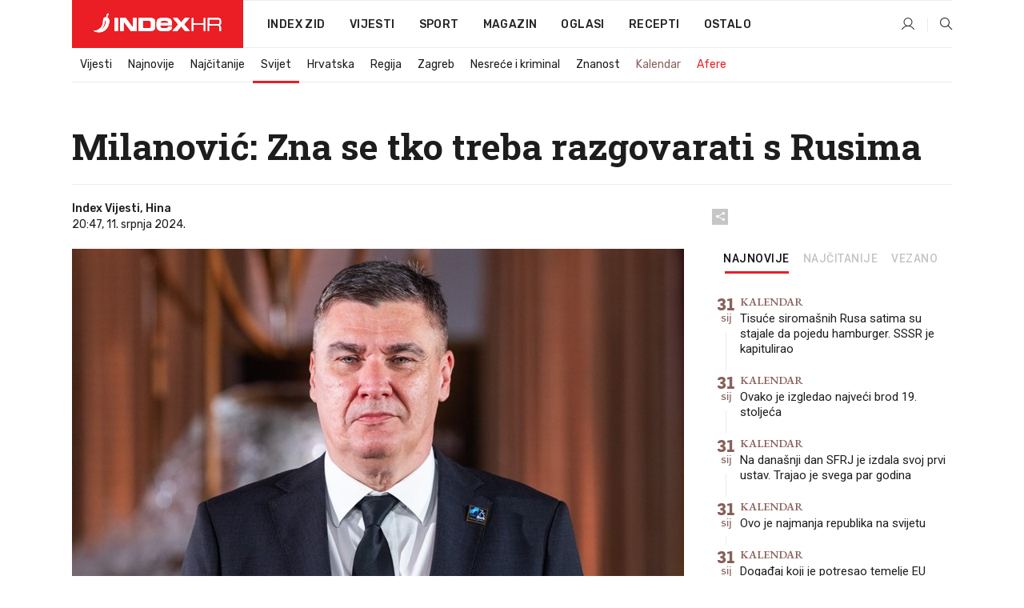

--- FILE ---
content_type: text/html; charset=utf-8
request_url: https://dev2.index.hr/vijesti/clanak/milanovic-na-summitu-natoa-svijet-se-polarizira-neki-ljudi-ovdje-to-teze-razumiju/2581649.aspx?index_ref=clanak_procitaj_jos_d
body_size: 25668
content:


<!DOCTYPE html>
<html lang="hr">
<head>
    <!--detect slow internet connection-->
<script type="text/javascript">
    var IS_SLOW_INTERNET = false;
    var SLOW_INTERNET_THRESHOLD = 5000;//ms
    var slowLoadTimeout = window.setTimeout(function () {
        IS_SLOW_INTERNET = true;
    }, SLOW_INTERNET_THRESHOLD);

    window.addEventListener('load', function () {
        window.clearTimeout(slowLoadTimeout);
    }, false);
</script>

    <meta charset="utf-8" />
    <meta name="viewport" content="width=device-width,height=device-height, initial-scale=1.0">
    <title>Milanović: Zna se tko treba razgovarati s Rusima - Index.hr</title>
    <!--todo: remove on production-->
    <meta name="description" content="NA SUMMITU hrvatsko izaslanstvo predvodi predsjednik Zoran Milanović.">
    <meta property="fb:app_id" content="216060115209819">
    <meta name="robots" content="max-image-preview:large">
    <meta name="referrer" content="no-referrer-when-downgrade">

    <link rel="preload" href="//micro.rubiconproject.com/prebid/dynamic/26072.js" as="script" />
    <link rel="preload" href="https://pagead2.googlesyndication.com/tag/js/gpt.js" as="script" />

     <!--adblock detection-->
<script src="/Scripts/adblockDetect/ads.js"></script>
    

<script>
    window.constants = window.constants || {};
    window.constants.statsServiceHost = 'https://stats.index.hr';
    window.constants.socketsHost = 'https://dev-sockets.index.hr';
    window.constants.chatHost = 'https://dev3.index.hr';
    window.constants.interactiveHost = 'https://dev1.index.hr';
    window.constants.ssoAuthority = 'https://dev-sso.index.hr/';
</script>

    <link rel='preconnect' href='https://fonts.googleapis.com' crossorigin>
    <link href="https://fonts.googleapis.com/css2?family=Roboto+Slab:wght@400;500;700;800&family=Roboto:wght@300;400;500;700;900&family=Rubik:wght@300;400;500;600;700&family=EB+Garamond:wght@600;700;800" rel="preload" as="style">
    <link href="https://fonts.googleapis.com/css2?family=Roboto+Slab:wght@400;500;700;800&family=Roboto:wght@300;400;500;700;900&family=Rubik:wght@300;400;500;600;700&family=EB+Garamond:wght@600;700;800" rel="stylesheet">

    

        <link href="/Content/desktop-bundle.min.css?v=1536db41-a0a5-4221-a635-d1a83fc2847c" rel="preload" as="style" />
        <link href="/Content/desktop-bundle.min.css?v=1536db41-a0a5-4221-a635-d1a83fc2847c" rel="stylesheet" />

    <link href="/Scripts/desktop-bundle.min.js?v=1536db41-a0a5-4221-a635-d1a83fc2847c" rel="preload" as="script" />
    <script src="/Scripts/desktop-bundle.min.js?v=1536db41-a0a5-4221-a635-d1a83fc2847c"></script>

        <!--recover ads, if adblock detected-->
<!--adpushup recovery-->
<script data-cfasync="false" type="text/javascript">
    if (!accountService.UserHasPremium()) {
        (function (w, d) { var s = d.createElement('script'); s.src = '//delivery.adrecover.com/41144/adRecover.js'; s.type = 'text/javascript'; s.async = true; (d.getElementsByTagName('head')[0] || d.getElementsByTagName('body')[0]).appendChild(s); })(window, document);
    }
</script>


    <script>
        if (accountService.UserHasPremium()) {
            const style = document.createElement('style');
            style.textContent = `
                .js-slot-container,
                .js-slot-loader,
                .reserve-height {
                    display: none !important;
                }
            `;
            document.head.appendChild(style);
        }
    </script>

    
<script>
    !function (e, o, n, i) { if (!e) { e = e || {}, window.permutive = e, e.q = []; var t = function () { return ([1e7] + -1e3 + -4e3 + -8e3 + -1e11).replace(/[018]/g, function (e) { return (e ^ (window.crypto || window.msCrypto).getRandomValues(new Uint8Array(1))[0] & 15 >> e / 4).toString(16) }) }; e.config = i || {}, e.config.apiKey = o, e.config.workspaceId = n, e.config.environment = e.config.environment || "production", (window.crypto || window.msCrypto) && (e.config.viewId = t()); for (var g = ["addon", "identify", "track", "trigger", "query", "segment", "segments", "ready", "on", "once", "user", "consent"], r = 0; r < g.length; r++) { var w = g[r]; e[w] = function (o) { return function () { var n = Array.prototype.slice.call(arguments, 0); e.q.push({ functionName: o, arguments: n }) } }(w) } } }(window.permutive, "cd150efe-ff8f-4596-bfca-1c8765fae796", "b4d7f9ad-9746-4daa-b552-8205ef41f49d", { "consentRequired": true });
    window.googletag = window.googletag || {}, window.googletag.cmd = window.googletag.cmd || [], window.googletag.cmd.push(function () { if (0 === window.googletag.pubads().getTargeting("permutive").length) { var e = window.localStorage.getItem("_pdfps"); window.googletag.pubads().setTargeting("permutive", e ? JSON.parse(e) : []); var o = window.localStorage.getItem("permutive-id"); o && (window.googletag.pubads().setTargeting("puid", o), window.googletag.pubads().setTargeting("ptime", Date.now().toString())), window.permutive.config.viewId && window.googletag.pubads().setTargeting("prmtvvid", window.permutive.config.viewId), window.permutive.config.workspaceId && window.googletag.pubads().setTargeting("prmtvwid", window.permutive.config.workspaceId) } });
    
</script>
<script async src="https://b4d7f9ad-9746-4daa-b552-8205ef41f49d.edge.permutive.app/b4d7f9ad-9746-4daa-b552-8205ef41f49d-web.js"></script>


    

<script type="text/javascript" src="https://dev1.index.hr/js/embed/interactive.min.js"></script>
<script>
    var $inin = $inin || {};

    $inin.config = {
        log: false,
        enabled: false
    }

    var $ininque = $ininque || [];

    var userPPID = accountService.GetUserPPID();

    if (userPPID){
        $inin.setClientUserId(userPPID);
    }

    $inin.enable();
</script>

    <!-- Global site tag (gtag.js) - Google Analytics -->
<script type="didomi/javascript" async src="https://www.googletagmanager.com/gtag/js?id=G-5ZTNWH8GVX"></script>
<script>
    window.dataLayer = window.dataLayer || [];
    function gtag() { dataLayer.push(arguments); }
    gtag('js', new Date());

    gtag('config', 'G-5ZTNWH8GVX');
</script>

        <script src="https://freshatl.azurewebsites.net/js/fresh-atl.js" async></script>

    <script>
        var googletag = googletag || {};
        googletag.cmd = googletag.cmd || [];
    </script>

    
        


<!-- Make sure this is inserted before your GPT tag -->
<script>
    var amazonAdSlots = [];

    amazonAdSlots.push({
        slotID: 'DA_L',
        slotName: '/21703950087/DA_vijesti_L',
        sizes: [[300, 250]]
    });

    amazonAdSlots.push({
        slotID: 'DA_R',
        slotName: '/21703950087/DA_vijesti_R',
        sizes: [[300, 250]]
    });

    amazonAdSlots.push({
        slotID: 'DA3',
        slotName: '/21703950087/DA3_vijesti',
        sizes: [[300, 250], [300, 600]]
    });

    amazonAdSlots.push({
        slotID: 'DA4',
        slotName: '/21703950087/DA4_vijesti',
        sizes: [[970, 90], [728, 90], [970, 250]]
    });


            amazonAdSlots.push({
                slotID: 'dfp-DIA',
                slotName: '/21703950087/DIA_vijesti',
                sizes: [[761, 152], [760, 200], [300, 250], [620, 350], [760, 150]]
            });

            amazonAdSlots.push({
                slotID: 'DA4',
                slotName: '/21703950087/DA_long',
                sizes: [[300, 250]]
            });
        </script>



    

<script type="text/javascript">
    window.gdprAppliesGlobally = true; (function () {
        function a(e) {
            if (!window.frames[e]) {
                if (document.body && document.body.firstChild) { var t = document.body; var n = document.createElement("iframe"); n.style.display = "none"; n.name = e; n.title = e; t.insertBefore(n, t.firstChild) }
                else { setTimeout(function () { a(e) }, 5) }
            }
        } function e(n, r, o, c, s) {
            function e(e, t, n, a) { if (typeof n !== "function") { return } if (!window[r]) { window[r] = [] } var i = false; if (s) { i = s(e, t, n) } if (!i) { window[r].push({ command: e, parameter: t, callback: n, version: a }) } } e.stub = true; function t(a) {
                if (!window[n] || window[n].stub !== true) { return } if (!a.data) { return }
                var i = typeof a.data === "string"; var e; try { e = i ? JSON.parse(a.data) : a.data } catch (t) { return } if (e[o]) { var r = e[o]; window[n](r.command, r.parameter, function (e, t) { var n = {}; n[c] = { returnValue: e, success: t, callId: r.callId }; a.source.postMessage(i ? JSON.stringify(n) : n, "*") }, r.version) }
            }
            if (typeof window[n] !== "function") { window[n] = e; if (window.addEventListener) { window.addEventListener("message", t, false) } else { window.attachEvent("onmessage", t) } }
        } e("__tcfapi", "__tcfapiBuffer", "__tcfapiCall", "__tcfapiReturn"); a("__tcfapiLocator"); (function (e) {
            var t = document.createElement("script"); t.id = "spcloader"; t.type = "text/javascript"; t.async = true; t.src = "https://sdk.privacy-center.org/" + e + "/loader.js?target=" + document.location.hostname; t.charset = "utf-8"; var n = document.getElementsByTagName("script")[0]; n.parentNode.insertBefore(t, n)
        })("02757520-ed8b-4c54-8bfd-4a5f5548de98")
    })();</script>


<!--didomi-->
<!--end-->


    <script>
        googletag.cmd.push(function() {
                
    googletag.pubads().setTargeting('rubrika', 'vijesti');
    googletag.pubads().setTargeting('articleId', '2581649');
    googletag.pubads().setTargeting('Rijeci_iz_naslova', ["milanović","treba","razgovarati","rusima"]);
    googletag.pubads().setTargeting('chat', 'no');
    googletag.pubads().setTargeting('paragrafX', '8');

    ;


            googletag.pubads().setTargeting('podrubrikaId', ["23"]);
        

            googletag.pubads().setTargeting('authorId', ["203"]);
        

            googletag.pubads().setTargeting('tagId', ["30","31","642","14772","93294"]);
        ;
        });
    </script>

    
<script>
    var mainIndexDomainPath = "https://www.index.hr" + window.location.pathname;

    googletag.cmd.push(function () {
        googletag.pubads().disableInitialLoad();
        googletag.pubads().enableSingleRequest();
        googletag.pubads().collapseEmptyDivs(true);
        googletag.pubads().setTargeting('projekt', 'index');
        googletag.pubads().setTargeting('referer', '');
        googletag.pubads().setTargeting('hostname', 'dev2.index.hr');
        googletag.pubads().setTargeting('ar_1', 'false');
        googletag.pubads().setTargeting('ab_test', '');
        googletag.pubads().setTargeting('prebid', 'demand manager');

        if ('cookieDeprecationLabel' in navigator) {
            navigator.cookieDeprecationLabel.getValue().then((label) => {
                googletag.pubads().setTargeting('TPC', label);
            });
        }
        else {
            googletag.pubads().setTargeting('TPC', 'none');
        }

    });

    googleTagService.AddSlotRenderEndedListener();
</script>
    <script type='text/javascript' src='//static.criteo.net/js/ld/publishertag.js'></script>

    <meta property="og:title" content="Milanovi&#x107;: Zna se tko treba razgovarati s Rusima" />
    <meta property="og:description" content="NA SUMMITU hrvatsko izaslanstvo predvodi predsjednik Zoran Milanovi&#x107;." />
    <meta property="og:image" content="https://ip.index.hr/remote/bucket.index.hr/b/index/b2759b40-676f-411a-ab61-3330e4c9de5a.jpg?fb_wtrmrk=vijesti.jpg&amp;width=1200&amp;height=630&amp;mode=crop&amp;format=png" />
    <meta property="og:image:width" content="1200" />
    <meta property="og:image:height" content="630" />

    <meta name="twitter:card" content="summary_large_image">
    <meta name="twitter:site" content="@indexhr">
    <meta name="twitter:title" content="Milanovi&#x107;: Zna se tko treba razgovarati s Rusima">
    <meta name="twitter:description" content="NA SUMMITU hrvatsko izaslanstvo predvodi predsjednik Zoran Milanovi&#x107;.">
    <meta name="twitter:image" content="https://ip.index.hr/remote/bucket.index.hr/b/index/b2759b40-676f-411a-ab61-3330e4c9de5a.jpg?fb_wtrmrk=vijesti.jpg&amp;width=1200&amp;height=630&amp;mode=crop&amp;format=png">

    <script type="application/ld&#x2B;json">
        {"@context":"https://schema.org","@type":"WebSite","name":"Index.hr","potentialAction":{"@type":"SearchAction","target":"https://www.index.hr/trazi.aspx?upit={search_term_string}","query-input":"required name=search_term_string"},"url":"https://www.index.hr/"}
    </script>
    <script type="application/ld&#x2B;json">
        {"@context":"https://schema.org","@type":"Organization","name":"Index.hr","sameAs":["https://www.facebook.com/index.hr/","https://twitter.com/indexhr","https://www.youtube.com/channel/UCUp6H4ko32XqnV_6MOPunBA"],"url":"https://www.index.hr/","logo":{"@type":"ImageObject","url":"https://www.index.hr/Content/img/logo/index_logo_112x112.png"}}
    </script>

    <!-- Meta Pixel Code -->
<script>
    !function (f, b, e, v, n, t, s) {
        if (f.fbq) return; n = f.fbq = function () {
            n.callMethod ?
                n.callMethod.apply(n, arguments) : n.queue.push(arguments)
        };
        if (!f._fbq) f._fbq = n; n.push = n; n.loaded = !0; n.version = '2.0';
        n.queue = []; t = b.createElement(e); t.async = !0;
        t.src = v; s = b.getElementsByTagName(e)[0];
        s.parentNode.insertBefore(t, s)
    }(window, document, 'script',
        'https://connect.facebook.net/en_US/fbevents.js');
    fbq('init', '1418122964915670');
    fbq('track', 'PageView');
</script>
<noscript>
    <img height="1" width="1" style="display:none"
         src="https://www.facebook.com/tr?id=1418122964915670&ev=PageView&noscript=1" />
</noscript>
<!-- End Meta Pixel Code -->


    <script src="https://apetite.index.hr/bundles/apetite.js"></script>
    <script>
        var apetite = new AnalyticsPetite({ host: 'https://apetite.index.hr' });
        
                        apetite.setCategory('vijesti');
                        apetite.setArticleId('a-2581649');

        apetite.collect();
    </script>

    
    <link href="/Content/bootstrap-rating.css" rel="stylesheet" />
    <script async src='https://www.google.com/recaptcha/api.js'></script>

        <link rel="canonical" href="https://dev2.index.hr/vijesti/clanak/milanovic-na-summitu-natoa-svijet-se-polarizira-neki-ljudi-ovdje-to-teze-razumiju/2581649.aspx">
        <link rel="alternate" href="https://dev2.index.hr/mobile/vijesti/clanak/milanovic-na-summitu-natoa-svijet-se-polarizira-neki-ljudi-ovdje-to-teze-razumiju/2581649.aspx">

    <link rel="og:url" href="https://dev2.index.hr/clanak.aspx?id=2581649">


        <link rel="amphtml" href="https://dev2.index.hr/amp/vijesti/clanak/milanovic-na-summitu-natoa-svijet-se-polarizira-neki-ljudi-ovdje-to-teze-razumiju/2581649.aspx">

    <meta property="og:type" content="article" />
    <meta property="og:url" content="https://dev2.index.hr/clanak.aspx?id=2581649">

    <script type="application/ld&#x2B;json">
        {"@context":"https://schema.org","@type":"WebPage","name":"Milanović: Zna se tko treba razgovarati s Rusima","description":"NA SUMMITU hrvatsko izaslanstvo predvodi predsjednik Zoran Milanović.","url":"https://www.index.hr/","publisher":{"@type":"Organization","name":"Index.hr","sameAs":["https://www.facebook.com/index.hr/","https://twitter.com/indexhr","https://www.youtube.com/channel/UCUp6H4ko32XqnV_6MOPunBA"],"url":"https://www.index.hr/","logo":{"@type":"ImageObject","url":"https://www.index.hr/Content/img/logo/index_logo_112x112.png"}}}
    </script>
    <script type="application/ld&#x2B;json">
        {"@context":"https://schema.org","@type":"BreadcrumbList","itemListElement":[{"@type":"ListItem","name":"Index.hr","item":{"@type":"Thing","@id":"https://www.index.hr"},"position":1},{"@type":"ListItem","name":"Vijesti","item":{"@type":"Thing","@id":"https://www.index.hr/vijesti"},"position":2},{"@type":"ListItem","name":"Svijet","item":{"@type":"Thing","@id":"https://www.index.hr/vijesti/rubrika/svijet/23.aspx"},"position":3},{"@type":"ListItem","name":"Milanović: Zna se tko treba razgovarati s Rusima","item":{"@type":"Thing","@id":"https://www.index.hr/vijesti/clanak/milanovic-na-summitu-natoa-svijet-se-polarizira-neki-ljudi-ovdje-to-teze-razumiju/2581649.aspx"},"position":4}]}
    </script>
    <script type="application/ld&#x2B;json">
        {"@context":"https://schema.org","@type":"NewsArticle","name":"Milanović: Zna se tko treba razgovarati s Rusima","description":"NA SUMMITU hrvatsko izaslanstvo predvodi predsjednik Zoran Milanović.","image":{"@type":"ImageObject","url":"https://ip.index.hr/remote/bucket.index.hr/b/index/b2759b40-676f-411a-ab61-3330e4c9de5a.jpg","height":668,"width":1200},"mainEntityOfPage":{"@type":"WebPage","name":"Milanović: Zna se tko treba razgovarati s Rusima","description":"NA SUMMITU hrvatsko izaslanstvo predvodi predsjednik Zoran Milanović.","url":"https://www.index.hr/vijesti/clanak/milanovic-na-summitu-natoa-svijet-se-polarizira-neki-ljudi-ovdje-to-teze-razumiju/2581649.aspx","publisher":{"@type":"Organization","name":"Index.hr","sameAs":["https://www.facebook.com/index.hr/","https://twitter.com/indexhr","https://www.youtube.com/channel/UCUp6H4ko32XqnV_6MOPunBA"],"url":"https://www.index.hr/","logo":{"@type":"ImageObject","url":"https://www.index.hr/Content/img/logo/index_logo_112x112.png"}}},"url":"https://www.index.hr/vijesti/clanak/milanovic-na-summitu-natoa-svijet-se-polarizira-neki-ljudi-ovdje-to-teze-razumiju/2581649.aspx","author":{"@type":"Organization","name":"Index.hr","sameAs":["https://www.facebook.com/index.hr/","https://twitter.com/indexhr","https://www.youtube.com/channel/UCUp6H4ko32XqnV_6MOPunBA"],"url":"https://www.index.hr/","logo":{"@type":"ImageObject","url":"https://www.index.hr/Content/img/logo/index_logo_112x112.png"}},"dateModified":"2024-07-11","datePublished":"2024-07-11","headline":"Milanović: Zna se tko treba razgovarati s Rusima","isAccessibleForFree":true,"keywords":"NATO,Rusija,ukrajina,viktor orban,zoran milanović","publisher":{"@type":"Organization","name":"Index.hr","sameAs":["https://www.facebook.com/index.hr/","https://twitter.com/indexhr","https://www.youtube.com/channel/UCUp6H4ko32XqnV_6MOPunBA"],"url":"https://www.index.hr/","logo":{"@type":"ImageObject","url":"https://www.index.hr/Content/img/logo/index_logo_112x112.png"}},"isPartOf":{"@type":["NewsArticle"],"name":"Index.hr","productID":"CAoiEN-u-SQZulOA8lpEXJtZjRU:index_premium"}}
    </script>

    <script src="https://cdnjs.cloudflare.com/ajax/libs/fingerprintjs2/1.6.1/fingerprint2.min.js"></script>

        <link rel="preload" as="image" imagesrcset="https://ip.index.hr/remote/bucket.index.hr/b/index/b2759b40-676f-411a-ab61-3330e4c9de5a.jpg?width=765&amp;height=426">

        <script type="text/javascript">
            window._taboola = window._taboola || [];
            _taboola.push({ article: 'auto' });
            !function (e, f, u, i) {
                if (!document.getElementById(i)) {
                    e.async = 1;
                    e.src = u;
                    e.id = i;
                    f.parentNode.insertBefore(e, f);
                }
            }(document.createElement('script'),
                document.getElementsByTagName('script')[0],
                '//cdn.taboola.com/libtrc/indexhr-en/loader.js',
                'tb_loader_script');
            if (window.performance && typeof window.performance.mark == 'function') { window.performance.mark('tbl_ic'); }
        </script>

    <script>
        bridPlayerService.AddKeyValueIntoMacros('rubrika', 'vijesti');
        bridPlayerService.AddKeyValueIntoMacros('projekt', 'index');
    </script>

</head>
<body>
    <script>
    window.fbAsyncInit = function () {
        FB.init({
            appId: '216060115209819',
            xfbml: true,
            version: 'v19.0'
        });
    };
</script>
<script async defer crossorigin="anonymous" src="https://connect.facebook.net/hr_HR/sdk.js"></script>
    <!--OpenX-->
<iframe src="//u.openx.net/w/1.0/pd?ph=&cb=311c3014-3081-48f1-92cf-1364f32ab886&gdpr=1&gdpr_consent=2" style="display:none;width:0;height:0;border:0; border:none;"></iframe>

        




    <div class="main-container no-padding main-content-bg">
                

<div class="google-billboard-top">
    <!-- /21703950087/DB1 -->
    <div id='DB1' class="js-slot-container" data-css-class="google-box bottom-margin-60">
        <script>
            googletag.cmd.push(function () {
                googletag.defineSlot('/21703950087/DB1', [[970, 250], [970, 500], [970, 90], [728, 90], [800, 250], [1, 1]], 'DB1').addService(googletag.pubads());

                googletag.display('DB1');
            });
        </script>
    </div>
</div>

    </div>

    


<header class="main-menu-container">
    <div class="float-menu no-height" style="" menu-fix-top>
        <div class="main-container no-height clearfix">
            <div class="main-menu no-height">
                    <h1 class="js-logo logo vijesti-gradient-bg">
                        <img class="main" src="/Content/img/logo/index_main.svg" alt="index.hr" />
                        <img class="small" src="/Content/img/logo/paprika_logo.svg" alt="index.hr" />
                        <a class="homepage-link" href="/" title="index.hr"> </a>
                    </h1>
                <nav class="menu-holder clearfix" aria-label="Glavna navigacija">
                    <ul>
                        <li>
                            <a class="main-text-hover no-drop" href="/zid"> Index Zid</a>
                        </li>

                        <li>
                            <a class="vijesti-text-hover" href="/vijesti">
                                Vijesti
                            </a>
                        </li>
                        <li>
                            <a class="sport-text-hover" href="/sport">
                                Sport
                            </a>
                        </li>
                        <li class="menu-drop">
                            <span class="expandable magazin-text-hover">Magazin</span>
                            <ul class="dropdown-content display-none">
                                <li class="magazin-bg-hover">
                                    <a href="/magazin">
                                        Magazin
                                    </a>
                                </li>
                                <li class="shopping-bg-gradient-hover">
                                    <a href="/shopping">
                                        Shopping
                                    </a>
                                </li>
                                <li class="ljubimci-bg-hover">
                                    <a href="/ljubimci">
                                        Ljubimci
                                    </a>
                                </li>
                                <li class="food-bg-hover">
                                    <a href="/food">
                                        Food
                                    </a>
                                </li>
                                <li class="mame-bg-hover">
                                    <a href="/mame">
                                        Mame
                                    </a>
                                </li>
                                <li class="auto-bg-gradient-hover">
                                    <a href="/auto">
                                        Auto
                                    </a>
                                </li>
                                <li class="fit-bg-hover">
                                    <a href="/fit">
                                        Fit
                                    </a>
                                </li>
                                <li class="chill-bg-hover">
                                    <a href="/chill">
                                        Chill
                                    </a>
                                </li>
                                <li class="horoskop-bg-hover">
                                    <a href="/horoskop">
                                        Horoskop
                                    </a>
                                </li>
                            </ul>
                        </li>
                        <li>
                            <a class="oglasi-text-hover" href="https://www.index.hr/oglasi">
                                Oglasi
                            </a>
                        </li>
                        <li>
                            <a class="recepti-text-hover" href="https://recepti.index.hr">
                                Recepti
                            </a>
                        </li>
                        <li class="menu-drop">
                            <span class="expandable">Ostalo</span>
                            <ul class="dropdown-content ostalo display-none">
                                <li class="main-bg-hover">
                                    <a href="https://jobs.index.hr/">
                                        Zaposli se na Indexu
                                    </a>
                                </li>
                                <li class="lajkhr-bg-hover">
                                    <a href="https://www.index.hr/lajk/">
                                        Lajk.hr
                                    </a>
                                </li>
                                <li class="vjezbe-bg-hover">
                                    <a href="https://vjezbe.index.hr">
                                        Vježbe
                                    </a>
                                </li>
                                <li class="main-bg-hover">
                                    <a href="/info/tecaj">
                                        Tečaj
                                    </a>
                                </li>
                                <li class="main-bg-hover">
                                    <a href="/info/tv">
                                        TV program
                                    </a>
                                </li>
                                <li class="main-bg-hover">
                                    <a href="/info/kino">
                                        Kino
                                    </a>
                                </li>
                                <li class="main-bg-hover">
                                    <a href="/info/vrijeme">
                                        Vrijeme
                                    </a>
                                </li>
                                <li class="kalendar-bg-hover">
                                    <a href="/kalendar">
                                        Kalendar
                                    </a>
                                </li>
                            </ul>
                        </li>
                    </ul>
                    <ul class="right-part">
                        <li id="login-menu" class="menu-drop">
                            


<div id="menu-login"
     v-scope
     v-cloak
     @mounted="onLoad">
    <div v-if="userInfo !== null && userInfo.IsLoggedIn === true">
        <div class="user-menu expandable no-padding">
            <div v-if="userInfo.ProfileImage === null" class="initials-holder separator center-aligner">
                <div class="initials center-aligner">
                    {{userInfo.Initials}}
                </div>
                <div class="user-firstname">
                    {{userInfo.FirstName}}
                </div>
            </div>

            <div v-if="userInfo.ProfileImage !== null" class="avatar separator center-aligner">
                <img :src="'https://ip.index.hr/remote/bucket.index.hr/b/index/' + userInfo.ProfileImage + '?width=20&height=20&mode=crop'" />
                <div class="user-firstname">
                    {{userInfo.FirstName}}
                </div>
            </div>
        </div>
        <ul class="dropdown-content display-none">
            <li class="main-bg-hover">
                <a href="/profil">Moj profil</a>
            </li>
            <li class="main-bg-hover">
                <a :href="'https://dev-sso.index.hr/' + 'account/dashboard?redirect_hint=' + 'https%3A%2F%2Fdev2.index.hr%2Fvijesti%2Fclanak%2Fmilanovic-na-summitu-natoa-svijet-se-polarizira-neki-ljudi-ovdje-to-teze-razumiju%2F2581649.aspx%3Findex_ref%3Dclanak_procitaj_jos_d'">Upravljanje računom</a>
            </li>
            <li class="main-bg-hover">
                <a @click="logout">Odjavite se</a>
            </li>
        </ul>
    </div>

    <div v-if="userInfo === null || userInfo.IsLoggedIn === false" @click="login" class="user-menu no-padding">
        <div class="login-btn separator">
            <i class="index-user-alt"></i>
        </div>
    </div>
</div>

<script>
    PetiteVue.createApp({
        userInfo: {},
        onLoad() {
            var self = this;

            var userInfoCookie = accountService.GetUserInfo();

            var userHasPremium = accountService.UserHasPremium();
            googleEventService.CreateCustomEventGA4("user_data", "has_premium", userHasPremium);

            if (userInfoCookie != null) {
                if (userInfoCookie.HasPremium === undefined) {
                    accountService.DeleteMetaCookie();

                    accountService.CreateMetaCookie()
                    .then(function (response) {
                        self.userInfo = accountService.GetUserInfo();
                    });
                }
                else if (userInfoCookie.IsLoggedIn === true) {
                    userApiService.getPremiumStatus()
                    .then(function (response) {
                        if (response.data.HasPremium != userInfoCookie.HasPremium) {
                            accountService.DeleteMetaCookie();

                            accountService.CreateMetaCookie()
                            .then(function (response) {
                                self.userInfo = accountService.GetUserInfo();
                            });
                        }
                    });
                }
                else {
                    self.userInfo = accountService.GetUserInfo();
                }
            }
            else {
                accountService.CreateMetaCookie()
                .then(function (response) {
                    self.userInfo = accountService.GetUserInfo();
                });
            }
        },
        login() {
            globalDirectives.ShowLoginPopup()
        },
        logout() {
            accountService.Logout('/profil/odjava')
        }
    }).mount("#menu-login");
</script>

                        </li>
                        <li>
                            <a href="/trazi.aspx" class="menu-icon btn-open-search"><i class="index-magnifier"></i></a>
                        </li>
                    </ul>
                </nav>
            </div>
        </div>
    </div>

        


    <div class="sub-menu-container main-container">
        <div class="sub-menu-holder scroll-menu-arrows-holder" data-animate-width="200">
            <ul class="sub-menu scroll-menu clearfix">
                    <li class="sub-menu-item scroll-menu-item vijesti-border-bottom ">
                        <a class="" href="/vijesti">Vijesti</a>
                    </li>
                    <li class="sub-menu-item scroll-menu-item vijesti-border-bottom ">
                        <a class="" href="/najnovije?kategorija=3">Najnovije</a>
                    </li>
                    <li class="sub-menu-item scroll-menu-item vijesti-border-bottom ">
                        <a class="" href="/najcitanije?kategorija=3">Naj&#x10D;itanije</a>
                    </li>
                    <li class="sub-menu-item scroll-menu-item vijesti-border-bottom active">
                        <a class="" href="/vijesti/rubrika/svijet/23.aspx">Svijet</a>
                    </li>
                    <li class="sub-menu-item scroll-menu-item vijesti-border-bottom ">
                        <a class="" href="/vijesti/rubrika/hrvatska/22.aspx">Hrvatska</a>
                    </li>
                    <li class="sub-menu-item scroll-menu-item vijesti-border-bottom ">
                        <a class="" href="/vijesti/rubrika/regija/1540.aspx">Regija</a>
                    </li>
                    <li class="sub-menu-item scroll-menu-item vijesti-border-bottom ">
                        <a class="" href="/vijesti/rubrika/zagreb/1553.aspx">Zagreb</a>
                    </li>
                    <li class="sub-menu-item scroll-menu-item vijesti-border-bottom ">
                        <a class="" href="/vijesti/rubrika/nesrece-i-kriminal/46.aspx">Nesre&#x107;e i kriminal</a>
                    </li>
                    <li class="sub-menu-item scroll-menu-item vijesti-border-bottom ">
                        <a class="" href="/vijesti/rubrika/znanost/1722.aspx">Znanost</a>
                    </li>
                    <li class="sub-menu-item scroll-menu-item vijesti-border-bottom ">
                        <a class="kalendar-text kalendar-text-hover" href="/kalendar">Kalendar</a>
                    </li>
                    <li class="sub-menu-item scroll-menu-item vijesti-border-bottom ">
                        <a class="vijesti-text vijesti-text-hover" href="/afere">Afere</a>
                    </li>
            </ul>
            <div class="scroll-menu-arrows display-none">
                <div class="navigation-arrow left-arrow disabled vijesti-text-hover"><i class="index-arrow-left"></i></div>
                <div class="navigation-arrow right-arrow disabled vijesti-text-hover"><i class="index-arrow-right"></i></div>
            </div>
        </div>
    </div>

</header>


        <div class="dfp-left-column">
            

<!-- /21703950087/D_sky_L -->
<div id='D_sky_L' class="js-slot-container" data-css-class="google-box">
    <script>
        googletag.cmd.push(function () {
            googletag.defineSlot('/21703950087/D_sky_L', [[300, 600], [160, 600]], 'D_sky_L').addService(googletag.pubads());
            googletag.display('D_sky_L');
        });
    </script>
</div>
        </div>

    <main>
        







    


<div class="js-slot-container" data-has-close-btn="true">
    <div class="js-slot-close-btn dfp-close-btn dfp-close-btn-fixed display-none">
        <div class="close-btn-creative">
            <i class="index-close"></i>
        </div>
    </div>

    <!-- /21703950087/D_sticky -->
    <div id='D_sticky' class="js-slot-holder" data-css-class="google-box bottom-sticky">
        <script>
            googletag.cmd.push(function () {
                googletag.defineSlot('/21703950087/D_sticky_all', [[1200, 150], [728, 90], [970, 250], [970, 90], [1, 1]], 'D_sticky').addService(googletag.pubads());

                googletag.display('D_sticky');
            });
        </script>
    </div>
</div>



<style>
    .main-container {
        max-width: 1140px;
    }

    .dfp-left-column {
        margin-right: 570px;
    }

    .dfp-right-column {
        margin-left: 570px;
    }
</style>

<article class="article-container"  data-breakrows="8" data-author="[203]">
    <div class="article-header-code">
        
    </div>

    <div class="article-holder main-container main-content-bg ">






        <header class="article-title-holder">
            


<h1 class="vijesti-text-parsed title js-main-title">
    Milanović: Zna se tko treba razgovarati s Rusima
</h1>

<div class="article-info flex">
    <div class="author-holder flex">

        <div class="flex-1">
                <div class="author-name flex">
                    Index Vijesti, Hina

                </div>

            <div>
                20:47, 11. srpnja 2024.
            </div>
        </div>
    </div>
    <div class="social-holder flex">
        <div class="other"><i class="index-share"></i></div>
        


<div class="share-buttons-holder display-none clearfix">
    <div class="facebook-bg share-button" share-button data-share-action="facebook" data-article-id="2581649" data-facebook-url="https://dev2.index.hr/clanak.aspx?id=2581649">
        <i class="index-facebook"></i>
    </div>

    <script type="text/javascript" async src="https://platform.twitter.com/widgets.js"></script>
    <a class="share-button x-bg" share-button data-share-action="twitter" data-article-id="2581649" href="https://twitter.com/intent/tweet?url=https://dev2.index.hr/clanak.aspx?id=2581649&via=indexhr&text=Milanovi&#x107;: Zna se tko treba razgovarati s Rusima&size=large">
        <i class="index-x"></i>
    </a>

    <script type="text/javascript" async defer src="//assets.pinterest.com/js/pinit.js"></script>

    <a class="share-button pinterest-bg pin-it-button" share-button data-share-action="pinterest" data-article-id="2581649" href="http://pinterest.com/pin/create/button/?url=https://dev2.index.hr/clanak.aspx?id=2581649&media=https://ip.index.hr/remote/bucket.index.hr/b/index/b2759b40-676f-411a-ab61-3330e4c9de5a.jpg&description=Milanovi&#x107;: Zna se tko treba razgovarati s Rusima" data-pin-custom="true">
        <i class="index-pinterest"></i>
    </a>

    <a class="share-button gplus-bg" share-button data-share-action="gplus" data-article-id="2581649" href="https://plus.google.com/share?url=https://dev2.index.hr/clanak.aspx?id=2581649" onclick="javascript:window.open(this.href,'', 'menubar=no,toolbar=no,resizable=yes,scrollbars=yes,height=600,width=400');return false;">
        <i class="index-gplus"></i>
    </a>

    <a class="share-button linkedin-bg" share-button data-share-action="linkedin" data-article-id="2581649" href="https://www.linkedin.com/shareArticle?mini=true&url=https://dev2.index.hr/clanak.aspx?id=2581649&title=Milanovi&#x107;: Zna se tko treba razgovarati s Rusima&summary=NA SUMMITU hrvatsko izaslanstvo predvodi predsjednik Zoran Milanovi&#x107;.&source=Index.hr" onclick="javascript:window.open(this.href,'', 'menubar=no,toolbar=no,resizable=yes,scrollbars=yes,height=400,width=600');return false;">
        <i class="index-linkedIn"></i>
    </a>

    <a class="share-button mail-bg" share-button data-share-action="mail" data-article-id="2581649" href="mailto:?subject=Milanovi&#x107;: Zna se tko treba razgovarati s Rusima&body=https%3A%2F%2Fdev2.index.hr%2Fclanak.aspx%3Fid%3D2581649" target="_blank">
        <i class="index-mail"></i>
    </a>

    <div class="share-button btn-close">
        <i class="index-close"></i>
    </div>
</div>
    </div>
</div>


        </header>

        <div class="top-part flex">
            <div class="left-part">
                        

<figure class="img-container">
        <div class="img-holder" style="padding-bottom: 55.69%;">
            <img class="img-responsive" src="https://ip.index.hr/remote/bucket.index.hr/b/index/b2759b40-676f-411a-ab61-3330e4c9de5a.jpg?width=765&amp;height=426" alt="Milanovi&#x107;: Zna se tko treba razgovarati s Rusima" />
        </div>

        <figcaption class="main-img-desc clearfix">
            <span></span>
                <span class="credits">Foto: EPA</span>
        </figcaption>
</figure>

                <div class="content-holder">
                            

<div class="js-slot-container" data-css-class="dfp-inarticle" data-disclaimer="true">
    <span class="js-slot-disclaimer ad-unit-text display-none">
        Tekst se nastavlja ispod oglasa
    </span>

    <div class="flex no-margin double">
        <!-- /21703950087/DA_top_L -->
        <div id="DA_top_L" class="no-margin">
            <script>
                googletag.cmd.push(function () {
                    googletag.defineSlot('/21703950087/DA_top_L', [[300, 250], [1, 1]], 'DA_top_L').addService(googletag.pubads());

                    googletag.display('DA_top_L');
                });
            </script>
        </div>

        <!-- /21703950087/DA_top_R -->
        <div id="DA_top_R" class="no-margin">
            <script>
                googletag.cmd.push(function () {
                    googletag.defineSlot('/21703950087/DA_top_R', [[300, 250], [1, 1]], 'DA_top_R').addService(googletag.pubads());

                    googletag.display('DA_top_R');
                });
            </script>
        </div>
    </div>
</div>


                    <div class="text-holder">
                            

<section class="text vijesti-link-underline js-smartocto" aria-label="Tekst članka">
    <p>UKRAJINI ne treba davati obećanja koja "nismo u stanju ispuniti", rekao je hrvatski predsjednik Zoran Milanović hrvatskim novinarima na summitu NATO saveza u Washingtonu, na kojem su saveznici u nacrtu zajedničke izjave potvrdili potporu Kijevu prema članstvu u bloku.</p>

<p>"Ukrajini prijeti opasnost da se ekonomski potpuno iscrpi i demografski uništi. Moramo biti iskreni prema njima (Ukrajini) i ne davati obećanja koja nismo u stanju ispuniti. Govori se da je put Ukrajine prema NATO-u ireverzibilan, to treba shvatiti jako ozbiljno jer to obvezuje", poručio je Milanović.</p>

<p>Istaknuo je da živimo u opasno vrijeme u kojem valja paziti na "svaki potez i svaku riječ".</p>

<p>"Važno je da se zadrži dijalog s Moskvom, tu ne mislim samo na&nbsp;Putina, i zna se tko treba razgovarati s Rusima, to su Amerikanci. To se dogodilo prije desetak dana nakon onoga incidenta na plaži i nakon toga su se neke stvari promijenile. To držim važnim i potrebnim, bitan je odnos Moskve i Washingtona, sve ostalo je dekor", kazao je Milanović.</p>

<h3>"Svijet se polarizira, neki ljudi ovdje to teže razumiju"</h3>

<p>Prošli su mjesec od krhotina projektila&nbsp;što su ih&nbsp;ispalili Ukrajinci smrtno stradale četiri osobe, među kojima i dvoje djece. To se dogodilo na plaži u gradu Sevastopolju, pri čemu je ozlijeđena još 151 osoba.</p>

<div class="js-slot-container reserve-height-with-disclaimer" data-css-class="dfp-inarticle" data-disclaimer="true" data-css-remove-after-render="reserve-height-with-disclaimer">
        <div class="js-slot-loader main-loader center-aligner">
            <div class="loader-animation"><div></div><div></div><div></div><div></div></div>
        </div>

    <span class="js-slot-disclaimer ad-unit-text display-none">
        Tekst se nastavlja ispod oglasa
    </span>

    <div class="flex no-margin double">
        <!-- /21703950087/DA_L -->
        <div id="DA_L" class="no-margin">
            <script>
                googletag.cmd.push(function () {
                    var slot = googletag.defineSlot('/21703950087/DA_L', [[320, 180], [300, 170], [250, 250], [200, 200], [320, 100], [300, 250], [300, 100], [300, 50], [1, 1]], 'DA_L').addService(googletag.pubads());

                    if ('True' == 'True') {
                        slot.setCollapseEmptyDiv(true, false);
                    }

                    googletag.display('DA_L');
                });
            </script>
        </div>

        <!-- /21703950087/DA_R -->
        <div id="DA_R" class="no-margin">
            <script>
                googletag.cmd.push(function () {
                    var slot = googletag.defineSlot('/21703950087/DA_R', [[320, 180], [300, 170], [250, 250], [200, 200], [320, 100], [300, 250], [300, 100], [300, 50], [1, 1]], 'DA_R').addService(googletag.pubads());

                    if ('True' == 'True') {
                        slot.setCollapseEmptyDiv(true, false);
                    }

                    googletag.display('DA_R');
                });
            </script>
        </div>
    </div>
</div>


<p>"Važno je da se NATO, kao najstariji i najuspješniji obrambeni savez koji je ikad postojao, održi zajedno jer mi boljeg društva nemamo. Ali, istovremeno svijet se polarizira, neki ljudi ovdje to teže razumiju", dodao je Milanović.&nbsp;</p>

<p>Na pitanje o tome postoji li zabrinutost među europskim liderima zbog moguće promjene u Bijeloj kući i povratka Donalda Trumpa, Milanović je rekao: "Kako kome, nekima bi bilo drago, nekima ne bi."</p>

<p>Predsjednik je kazao kako je večera u Bijeloj kući bila prilika za neformalno druženje i razgovor s Bidenom te da je tijekom trodnevnog summita imao više bilateralnih razgovora s čelnicima NATO članica. Trećeg dana NATO&nbsp;summita&nbsp;u Washingtonu održan je sastanak Sjevernoatlantskog vijeća za šefove država i vlada s EU i&nbsp;indopacifičkim&nbsp;partnerima, kao i sastanak NATO-Ukrajina, stoji u priopćenju Ureda predsjednika.</p>

</section>


                        

<div class="article-report-container ">
    <div class="article-report-trigger" data-article-id="2581649">
        <div class="bullet-send-report-icon">
            <i class="index-send"></i>
        </div>
        Znate li nešto više o temi ili želite prijaviti grešku u tekstu? Kliknite <strong>ovdje</strong>.
        </div>
    <div class="popup-holder report-holder display-none">
        <div class="loading-container">
            <span class="img-helper"></span>
            <img src="/Content/img/loader_40px.gif" />
        </div>
    </div>
</div>

                        

<div class="article-call-to-action js-article-call-to-action">
    <div class="subtitle flex text-uppercase vijesti-text">
        <div class="flex first-part">
            <div class="subtitle__logo js-article-call-to-action-logo">Ovo je <i class="index-logo"></i>.</div>
            <div class="subtitle__nation js-article-call-to-action-nation">Homepage nacije.</div>
        </div>
        <div class="subtitle__visitors js-article-call-to-action-visitors" data-text="0 čitatelja danas."></div>
    </div>
    <div class="bullets">
        <div class="bullet-send-report-icon">
            <i class="index-send"></i>
        </div>
        Imate važnu priču? Javite se na <strong>desk@index.hr</strong> ili klikom <strong><a class="vijesti-text-hover" href="/posaljite-pricu?index_ref=article_vazna_prica">ovdje</a></strong>. Atraktivne fotografije i videe plaćamo.
    </div>
    <div class="bullets">
        <div class="bullet-send-report-icon">
            <i class="index-send"></i>
        </div>
        Želite raditi na Indexu? Prijavite se <strong><a class="vijesti-text-hover" href="https://jobs.index.hr?index_ref=article_index_jobs" target="_blank">ovdje</a></strong>.
    </div>
</div>

                        





                            

<!-- /21703950087/DIA -->
<div id="DIA" class="js-slot-container" data-css-class="google-box margin-top-20 top-padding border-top">
    <script>
        googletag.cmd.push(function () {
            googletag.defineSlot('/21703950087/DIA', [[300, 250], [336, 280], [620, 350], [760, 150], [760, 200], [761, 152], [1, 1], 'fluid'], 'DIA').addService(googletag.pubads());
            googletag.display('DIA');
        });
    </script>
</div>


                        


<div class="reactions-container clearfix">
    <div class="social-holder social-bottom flex">
        <div class="other"><i class="index-share"></i></div>
        


<div class="share-buttons-holder display-none clearfix">
    <div class="facebook-bg share-button" share-button data-share-action="facebook" data-article-id="2581649" data-facebook-url="https://dev2.index.hr/clanak.aspx?id=2581649">
        <i class="index-facebook"></i>
    </div>

    <script type="text/javascript" async src="https://platform.twitter.com/widgets.js"></script>
    <a class="share-button x-bg" share-button data-share-action="twitter" data-article-id="2581649" href="https://twitter.com/intent/tweet?url=https://dev2.index.hr/clanak.aspx?id=2581649&via=indexhr&text=Milanovi&#x107;: Zna se tko treba razgovarati s Rusima&size=large">
        <i class="index-x"></i>
    </a>

    <script type="text/javascript" async defer src="//assets.pinterest.com/js/pinit.js"></script>

    <a class="share-button pinterest-bg pin-it-button" share-button data-share-action="pinterest" data-article-id="2581649" href="http://pinterest.com/pin/create/button/?url=https://dev2.index.hr/clanak.aspx?id=2581649&media=https://ip.index.hr/remote/bucket.index.hr/b/index/b2759b40-676f-411a-ab61-3330e4c9de5a.jpg&description=Milanovi&#x107;: Zna se tko treba razgovarati s Rusima" data-pin-custom="true">
        <i class="index-pinterest"></i>
    </a>

    <a class="share-button gplus-bg" share-button data-share-action="gplus" data-article-id="2581649" href="https://plus.google.com/share?url=https://dev2.index.hr/clanak.aspx?id=2581649" onclick="javascript:window.open(this.href,'', 'menubar=no,toolbar=no,resizable=yes,scrollbars=yes,height=600,width=400');return false;">
        <i class="index-gplus"></i>
    </a>

    <a class="share-button linkedin-bg" share-button data-share-action="linkedin" data-article-id="2581649" href="https://www.linkedin.com/shareArticle?mini=true&url=https://dev2.index.hr/clanak.aspx?id=2581649&title=Milanovi&#x107;: Zna se tko treba razgovarati s Rusima&summary=NA SUMMITU hrvatsko izaslanstvo predvodi predsjednik Zoran Milanovi&#x107;.&source=Index.hr" onclick="javascript:window.open(this.href,'', 'menubar=no,toolbar=no,resizable=yes,scrollbars=yes,height=400,width=600');return false;">
        <i class="index-linkedIn"></i>
    </a>

    <a class="share-button mail-bg" share-button data-share-action="mail" data-article-id="2581649" href="mailto:?subject=Milanovi&#x107;: Zna se tko treba razgovarati s Rusima&body=https%3A%2F%2Fdev2.index.hr%2Fclanak.aspx%3Fid%3D2581649" target="_blank">
        <i class="index-mail"></i>
    </a>

    <div class="share-button btn-close">
        <i class="index-close"></i>
    </div>
</div>
    </div>
</div>

                            


<nav class="tags-holder" aria-label="Tagovi">
		<a href="/tag/30/nato.aspx"
		   class="vijesti-bg-hover tag-item ">
			<span class="vijesti-text hashtag">#</span>NATO
		</a>
		<a href="/tag/31/rusija.aspx"
		   class="vijesti-bg-hover tag-item ">
			<span class="vijesti-text hashtag">#</span>Rusija
		</a>
		<a href="/tag/642/ukrajina.aspx"
		   class="vijesti-bg-hover tag-item ">
			<span class="vijesti-text hashtag">#</span>ukrajina
		</a>
		<a href="/tag/14772/viktor-orban.aspx"
		   class="vijesti-bg-hover tag-item ">
			<span class="vijesti-text hashtag">#</span>viktor orban
		</a>
		<a href="/tag/93294/zoran-milanovic.aspx"
		   class="vijesti-bg-hover tag-item ">
			<span class="vijesti-text hashtag">#</span>zoran milanovi&#x107;
		</a>

</nav>
                    </div>
                </div>
            </div>
            <aside class="right-part direction-column flex" aria-label="Najnoviji članci">
                <div>
                        

<!-- /21703950087/Box1 -->
<div id='Box1' class="js-slot-container" data-css-class="google-box bottom-margin-50">
    <script>
        googletag.cmd.push(function () {
            googletag.defineSlot('/21703950087/Box1', [[300, 170], [250, 250], [200, 200], [160, 600], [300, 250], [300, 100], [300, 600], [300, 50], [1, 1], 'fluid'], 'Box1').addService(googletag.pubads());

            googletag.display('Box1');
        });
    </script>
</div>



                    

<div class="timeline-side">
    <ul class="nav timeline-tab" timeline-tab role="tablist" data-category="vijesti" data-category-id="3">
        <li role="presentation" class="active latest"><a href="#tab-content-latest" aria-controls="tab-content-latest" role="tab" data-toggle="tab"> Najnovije</a></li>
        <li role="presentation" class="most-read"><a href="#tab-content-most-read" aria-controls="tab-content-most-read" role="tab" data-toggle="tab"> Najčitanije</a></li>
        <li role="presentation" class="related"><a href="#tab-content-related" data-id="tab-content-related" aria-controls="tab-content-related" role="tab" data-toggle="tab"> Vezano</a></li>
        <hr class="vijesti-bg" />
    </ul>
    <div class="tab-content">
        <div role="tabpanel" class="tab-pane active" id="tab-content-latest">
            


    <div class="timeline-content latest">
        <ul>
                <li>
                    <article class="flex">
                            <div class="side-content text-center kalendar-text">
                                <span class="num">31</span>
                                <span class="desc">sij</span>
                            </div>
                            <div class="title-box ">
                                <a class="kalendar-text-hover" href="/vijesti/clanak/tisuce-siromasnih-rusa-satima-su-stajale-da-pojedu-hamburger-sssr-je-kapitulirao/2637843.aspx?index_ref=clanak_vijesti_najnovije_d">
                                    <span class="label-kalendar">Kalendar</span>
                                    Tisuće siromašnih Rusa satima su stajale da pojedu hamburger. SSSR je kapitulirao
                                </a>
                            </div>
                    </article>
                </li>
                <li>
                    <article class="flex">
                            <div class="side-content text-center kalendar-text">
                                <span class="num">31</span>
                                <span class="desc">sij</span>
                            </div>
                            <div class="title-box ">
                                <a class="kalendar-text-hover" href="/vijesti/clanak/ovako-je-izgledao-najveci-brod-19-stoljeca/2637846.aspx?index_ref=clanak_vijesti_najnovije_d">
                                    <span class="label-kalendar">Kalendar</span>
                                    Ovako je izgledao najveći brod 19. stoljeća
                                </a>
                            </div>
                    </article>
                </li>
                <li>
                    <article class="flex">
                            <div class="side-content text-center kalendar-text">
                                <span class="num">31</span>
                                <span class="desc">sij</span>
                            </div>
                            <div class="title-box ">
                                <a class="kalendar-text-hover" href="/vijesti/clanak/na-danasnji-dan-sfrj-je-izdala-svoj-prvi-ustav-trajao-je-svega-par-godina/2637675.aspx?index_ref=clanak_vijesti_najnovije_d">
                                    <span class="label-kalendar">Kalendar</span>
                                    Na današnji dan SFRJ je izdala svoj prvi ustav. Trajao je svega par godina
                                </a>
                            </div>
                    </article>
                </li>
                <li>
                    <article class="flex">
                            <div class="side-content text-center kalendar-text">
                                <span class="num">31</span>
                                <span class="desc">sij</span>
                            </div>
                            <div class="title-box ">
                                <a class="kalendar-text-hover" href="/vijesti/clanak/ovo-je-najmanja-republika-na-svijetu/2637921.aspx?index_ref=clanak_vijesti_najnovije_d">
                                    <span class="label-kalendar">Kalendar</span>
                                    Ovo je najmanja republika na svijetu
                                </a>
                            </div>
                    </article>
                </li>
                <li>
                    <article class="flex">
                            <div class="side-content text-center kalendar-text">
                                <span class="num">31</span>
                                <span class="desc">sij</span>
                            </div>
                            <div class="title-box ">
                                <a class="kalendar-text-hover" href="/vijesti/clanak/dogadjaj-koji-je-potresao-temelje-eu/2637962.aspx?index_ref=clanak_vijesti_najnovije_d">
                                    <span class="label-kalendar">Kalendar</span>
                                    Događaj koji je potresao temelje EU
                                </a>
                            </div>
                    </article>
                </li>
        </ul>
        <a class="more-news" href="/najnovije?kategorija=3">Prikaži još vijesti</a>
    </div>

        </div>
        <div role="tabpanel" class="tab-pane" id="tab-content-most-read">
            


    <div class="timeline-content most-read">
        <ul>
                <li>
                    <article class="flex">
                        <div class="side-content text-center vijesti-text">
                            <span class="num">1</span>
                        </div>
                        <div class="title-box">
                            <a class="vijesti-text-hover" href="/vijesti/clanak/tisuce-siromasnih-rusa-satima-su-stajale-da-pojedu-hamburger-sssr-je-kapitulirao/2637843.aspx?index_ref=clanak_vijesti_najcitanije_d">
                                Tisuće siromašnih Rusa satima su stajale da probaju hamburger. SSSR je kapitulirao
                            </a>
                            <div class="line" style="width: 90%;"></div>
                        </div>
                    </article>
                </li>
                <li>
                    <article class="flex">
                        <div class="side-content text-center vijesti-text">
                            <span class="num">2</span>
                        </div>
                        <div class="title-box">
                            <a class="vijesti-text-hover" href="/vijesti/clanak/ovako-je-izgledao-najveci-brod-19-stoljeca/2637846.aspx?index_ref=clanak_vijesti_najcitanije_d">
                                Ovako je izgledao najveći brod 19. stoljeća
                            </a>
                            <div class="line" style="width: 72%;"></div>
                        </div>
                    </article>
                </li>
                <li>
                    <article class="flex">
                        <div class="side-content text-center vijesti-text">
                            <span class="num">3</span>
                        </div>
                        <div class="title-box">
                            <a class="vijesti-text-hover" href="/vijesti/clanak/na-danasnji-dan-sfrj-je-izdala-svoj-prvi-ustav-trajao-je-svega-par-godina/2637675.aspx?index_ref=clanak_vijesti_najcitanije_d">
                                Prvi ustav SFRJ bio je kao sovjetski. Ubrzo su ga mijenjali
                            </a>
                            <div class="line" style="width: 54%;"></div>
                        </div>
                    </article>
                </li>
                <li>
                    <article class="flex">
                        <div class="side-content text-center vijesti-text">
                            <span class="num">4</span>
                        </div>
                        <div class="title-box">
                            <a class="vijesti-text-hover" href="/vijesti/clanak/ovo-je-najmanja-republika-na-svijetu/2637921.aspx?index_ref=clanak_vijesti_najcitanije_d">
                                Ovo je najmanja republika na svijetu
                            </a>
                            <div class="line" style="width: 36%;"></div>
                        </div>
                    </article>
                </li>
                <li>
                    <article class="flex">
                        <div class="side-content text-center vijesti-text">
                            <span class="num">5</span>
                        </div>
                        <div class="title-box">
                            <a class="vijesti-text-hover" href="/vijesti/clanak/dogadjaj-koji-je-potresao-temelje-eu/2637962.aspx?index_ref=clanak_vijesti_najcitanije_d">
                                Događaj koji je potresao temelje EU
                            </a>
                            <div class="line" style="width: 18%;"></div>
                        </div>
                    </article>
                </li>
        </ul>
        <a class="more-news" href="/najcitanije?kategorija=3&amp;timerange=today">Prikaži još vijesti</a>
    </div>

        </div>
        <div role="tabpanel" class="tab-pane" id="tab-content-related">
            <img class="loading-img" src="/Content/img/loader_40px.gif" />
        </div>
    </div>
</div>


                    <div class="separator-45"></div>
                </div>

                    <div class="bottom-part">
                        <div class="first-box">
                            <div class="sticky">
                                

<!-- /21703950087/Box2 -->
<div id='Box2' class="js-slot-container" data-css-class="google-box">
    <script>
        googletag.cmd.push(function () {
            googletag.defineSlot('/21703950087/Box2', [[300, 250], [300, 600], [160, 600], [300, 200], [1, 1]], 'Box2').addService(googletag.pubads());

            googletag.display('Box2');
        });
    </script>
</div>

                            </div>
                        </div>

                    </div>
            </aside>
        </div>
    </div>

    <section class="article-read-more-container main-content-bg main-container" aria-hidden="true">
        <div class="article-read-more-holder main-content-bg">
                

<div id="personalized-article-1" class="bottom-border" aria-hidden="true"
     v-scope
     v-cloak
     @mounted="onLoad">

    <div v-if="isContentPersonalized">
        <div v-if="!isLoaded" class="main-loader center-aligner transparent" style="min-height: 285px;">
            <div>
                <div class="loader-animation"><div></div><div></div><div></div><div></div></div>
                <div class="loading-text">
                    Tražimo sadržaj koji<br />
                    bi Vas mogao zanimati
                </div>
            </div>
        </div>
        <div v-else>
            <h2 class="main-title">Izdvojeno</h2>

            <div class="vijesti slider">
                <div class="read-more-slider swiper">
                    <div class="swiper-wrapper">
                        <article v-for="article in articles" class="swiper-slide slider-item" :data-item-id="article.id">
                            <a :class="article.rootCategorySlug + '-text-hover scale-img-hover'" :href="'/' + article.rootCategorySlug + '/clanak/' + article.slug + '/' + article.id + '.aspx?index_ref=clanak_izdvojeno_d_' + article.rootCategorySlug">
                                <div class="img-holder">
                                    <img loading="lazy" :src="'https://ip.index.hr/remote/bucket.index.hr/b/index/' + article.mainImage + '?width=270&height=185&mode=crop&anchor=topcenter&scale=both'" :alt="article.MetaTitle" />
                                    <div v-if="article.icon" class="article-icon">
                                        <i :class="'index-' + article.icon"></i>
                                        <div :class="'icon-bg ' + article.rootCategorySlug + '-bg'"></div>
                                    </div>

                                    <div v-if="article.sponsored" class="spon-text">
                                        <span v-if="article.sponsoredDescription">{{article.sponsoredDescription}}</span>
                                        <span v-else>Oglas</span>
                                    </div>
                                </div>
                                <h3 v-html="article.htmlParsedTitle" class="title"></h3>
                            </a>
                        </article>
                    </div>
                </div>

                <div class="slider-navigation vijesti-text">
                    <div class="slider-prev main-content-bg vijesti-bg-hover"><i class="index-arrow-left"></i></div>
                    <div class="slider-next main-content-bg vijesti-bg-hover"><i class="index-arrow-right"></i></div>
                </div>
            </div>
        </div>
    </div>
    <div v-else>
        

    <h2 class="main-title">Pro&#x10D;itajte jo&#x161;</h2>

<div class="vijesti slider">
    <div class="read-more-slider swiper">
        <div class="swiper-wrapper">
                <article class="swiper-slide slider-item">
                    <a class="vijesti-text-hover scale-img-hover" href="/vijesti/clanak/jos-niste-poslali-eracune-knjigovotkinja-savjetuje-kako-fakturirati-na-vrijeme/2753116.aspx?index_ref=clanak_procitaj_jos_d">
                        <div class="img-holder">
                            <img loading="lazy" src="https://ip.index.hr/remote/bucket.index.hr/b/index/dcdf72c3-9e73-4803-968e-dd66f5eb6beb.jpg?width=270&height=185&mode=crop&anchor=topcenter&scale=both" alt="Jo&#x161; niste poslali e-ra&#x10D;une? Knjigovotkinja savjetuje kako fakturirati na vrijeme"/>

                        </div>
                        <h3 class="title">Još niste poslali e-račune? Knjigovotkinja savjetuje kako fakturirati na vrijeme</h3>
                    </a>
                </article>

                <div class="swiper-slide slider-item">
                    <a class="vijesti-text-hover scale-img-hover" href="/vijesti/clanak/tko-je-prijevoznik-cijim-su-kamionima-po-eu-isle-stotine-kila-kokaina-i-marihuane/2755479.aspx?index_ref=clanak_procitaj_jos_d">
                        <div class="img-holder">
                            <img loading="lazy" src="https://ip.index.hr/remote/bucket.index.hr/b/index/85c50277-d7af-4515-8920-490a6e878059.png?width=270&height=185&mode=crop&anchor=topcenter&scale=both" alt="Tko je prijevoznik &#x10D;ijim su kamionima po EU i&#x161;le stotine kila kokaina i marihuane?"/>

                        </div>
                        <h3 class="title">Tko je prijevoznik čijim su kamionima po EU išle stotine kila kokaina i marihuane?</h3>
                    </a>
                </div>
                <div class="swiper-slide slider-item">
                    <a class="vijesti-text-hover scale-img-hover" href="/vijesti/clanak/trump-tvrdi-da-je-putin-pristao-na-primirje-oglasio-se-zelenski/2755476.aspx?index_ref=clanak_procitaj_jos_d">
                        <div class="img-holder">
                            <img loading="lazy" src="https://ip.index.hr/remote/bucket.index.hr/b/index/cf01f567-f03a-4b05-b063-37d655410035.png?width=270&height=185&mode=crop&anchor=topcenter&scale=both" alt="Trump tvrdi da je Putin pristao na primirje. Oglasio se Zelenski"/>

                        </div>
                        <h3 class="title">Trump tvrdi da je Putin pristao na primirje. Oglasio se Zelenski</h3>
                    </a>
                </div>
                <div class="swiper-slide slider-item">
                    <a class="vijesti-text-hover scale-img-hover" href="/vijesti/clanak/cijena-zlata-pala-nakon-rekordnog-rasta/2755483.aspx?index_ref=clanak_procitaj_jos_d">
                        <div class="img-holder">
                            <img loading="lazy" src="https://ip.index.hr/remote/bucket.index.hr/b/index/5dae7965-23bc-49db-ae63-270c8ff347a4.png?width=270&height=185&mode=crop&anchor=topcenter&scale=both" alt="Cijena zlata pala nakon rekordnog rasta"/>

                        </div>
                        <h3 class="title">Cijena zlata pala nakon rekordnog rasta</h3>
                    </a>
                </div>
                <div class="swiper-slide slider-item">
                    <a class="vijesti-text-hover scale-img-hover" href="/vijesti/clanak/sto-se-dogadja-u-kupjansku-rusi-zbog-lazi-zapovjednika-upali-u-smrtonosnu-zamku/2755504.aspx?index_ref=clanak_procitaj_jos_d">
                        <div class="img-holder">
                            <img loading="lazy" src="https://ip.index.hr/remote/bucket.index.hr/b/index/dd73031f-34f1-47fe-a357-be44a2f98450.png?width=270&height=185&mode=crop&anchor=topcenter&scale=both" alt="&#x160;to se doga&#x111;a u Kupjansku? &quot;Rusi zbog la&#x17E;i zapovjednika upali u smrtonosnu zamku&quot;"/>

                        </div>
                        <h3 class="title">Što se događa u Kupjansku? "Rusi zbog laži zapovjednika upali u smrtonosnu zamku"</h3>
                    </a>
                </div>
                <div class="swiper-slide slider-item">
                    <a class="vijesti-text-hover scale-img-hover" href="/vijesti/clanak/na-telegramu-se-masovno-dijeli-18-ai-sadrzaj/2755505.aspx?index_ref=clanak_procitaj_jos_d">
                        <div class="img-holder">
                            <img loading="lazy" src="https://ip.index.hr/remote/bucket.index.hr/b/index/abbb6ac2-0205-48be-ba18-97ce9be2ca6a.png?width=270&height=185&mode=crop&anchor=topcenter&scale=both" alt="Na Telegramu se masovno dijeli 18&#x2B; AI sadr&#x17E;aj"/>

                        </div>
                        <h3 class="title">Na Telegramu se masovno dijeli 18+ AI sadržaj</h3>
                    </a>
                </div>
                <div class="swiper-slide slider-item">
                    <a class="vijesti-text-hover scale-img-hover" href="/vijesti/clanak/sad-uklonio-zastave-za-poginule-danske-vojnike-pogledajte-odgovor-danaca/2755389.aspx?index_ref=clanak_procitaj_jos_d">
                        <div class="img-holder">
                            <img loading="lazy" src="https://ip.index.hr/remote/bucket.index.hr/b/index/52e31bc1-45db-4f2b-b018-de21f6d70381.png?width=270&height=185&mode=crop&anchor=topcenter&scale=both" alt="SAD uklonio zastave za poginule danske vojnike. Pogledajte odgovor Danaca"/>

                        </div>
                        <h3 class="title">SAD uklonio zastave za poginule danske vojnike. Pogledajte odgovor Danaca</h3>
                    </a>
                </div>
                <div class="swiper-slide slider-item">
                    <a class="vijesti-text-hover scale-img-hover" href="/vijesti/clanak/hrvatski-znanstvenici-otkrili-uzroke-ranog-starenja-i-raka-jetre/2755484.aspx?index_ref=clanak_procitaj_jos_d">
                        <div class="img-holder">
                            <img loading="lazy" src="https://ip.index.hr/remote/bucket.index.hr/b/index/4be4de38-1835-4917-b569-5630c8f377ab.jpg?width=270&height=185&mode=crop&anchor=topcenter&scale=both" alt="Hrvatski znanstvenici otkrili uzroke ranog starenja i raka jetre"/>

                        </div>
                        <h3 class="title">Hrvatski znanstvenici otkrili uzroke ranog starenja i raka jetre</h3>
                    </a>
                </div>
                <div class="swiper-slide slider-item">
                    <a class="vijesti-text-hover scale-img-hover" href="/vijesti/clanak/crna-gora-reagirala-zbog-mema-koji-je-objavila-vlada-srbije/2755520.aspx?index_ref=clanak_procitaj_jos_d">
                        <div class="img-holder">
                            <img loading="lazy" src="https://ip.index.hr/remote/bucket.index.hr/b/index/d7ede0ee-fac0-44e5-a7a6-cb83869432c6.jpg?width=270&height=185&mode=crop&anchor=topcenter&scale=both" alt="Crna Gora reagirala zbog mema koji je objavila vlada Srbije"/>

                        </div>
                        <h3 class="title">Crna Gora reagirala zbog mema koji je objavila vlada Srbije</h3>
                    </a>
                </div>
                <div class="swiper-slide slider-item">
                    <a class="vijesti-text-hover scale-img-hover" href="/vijesti/clanak/prosvjed-u-nizozemskoj-zbog-snimke-na-kojoj-policajac-udara-dvije-muslimanke/2755531.aspx?index_ref=clanak_procitaj_jos_d">
                        <div class="img-holder">
                            <img loading="lazy" src="https://ip.index.hr/remote/bucket.index.hr/b/index/f204f39b-2e61-4fe7-9894-9e9967cacd98.jpg?width=270&height=185&mode=crop&anchor=topcenter&scale=both" alt="Prosvjed u Nizozemskoj zbog snimke na kojoj policajac udara dvije muslimanke"/>
                                <div class="article-icon">
                                    <i class="index-video-circle"></i>
                                    <div class="icon-bg vijesti-bg"></div>
                                </div>

                        </div>
                        <h3 class="title">Prosvjed u Nizozemskoj zbog snimke na kojoj policajac udara dvije muslimanke</h3>
                    </a>
                </div>
                <div class="swiper-slide slider-item">
                    <a class="vijesti-text-hover scale-img-hover" href="/vijesti/clanak/video-grad-na-siciliji-propada-niz-odrona-cuje-se-tutnjava-mobilizirana-vojska/2755464.aspx?index_ref=clanak_procitaj_jos_d">
                        <div class="img-holder">
                            <img loading="lazy" src="https://ip.index.hr/remote/bucket.index.hr/b/index/268d7f33-9bbd-4f4d-917a-7af54ad2f44e.png?width=270&height=185&mode=crop&anchor=topcenter&scale=both" alt="VIDEO Grad na Siciliji propada, niz odrona, &#x10D;uje se tutnjava. Mobilizirana vojska"/>

                        </div>
                        <h3 class="title"><span class='title-parsed-text'>VIDEO</span>  Grad na Siciliji propada, niz odrona, čuje se tutnjava. Mobilizirana vojska</h3>
                    </a>
                </div>
                <div class="swiper-slide slider-item">
                    <a class="vijesti-text-hover scale-img-hover" href="/vijesti/clanak/ukrajinka-u-kastelima-udarila-sina-prolaznik-nju-suprug-prolaznika-oslobodjeni-su/2755535.aspx?index_ref=clanak_procitaj_jos_d">
                        <div class="img-holder">
                            <img loading="lazy" src="https://ip.index.hr/remote/bucket.index.hr/b/index/fef87a01-bcb9-423c-9e5b-86eaa0190d52.png?width=270&height=185&mode=crop&anchor=topcenter&scale=both" alt="Ukrajinka u Ka&#x161;telima udarila sina, prolaznik nju, suprug prolaznika. Oslobo&#x111;eni su"/>

                        </div>
                        <h3 class="title">Ukrajinka u Kaštelima udarila sina, prolaznik nju, suprug prolaznika. Oslobođeni su</h3>
                    </a>
                </div>
                <div class="swiper-slide slider-item">
                    <a class="vijesti-text-hover scale-img-hover" href="/vijesti/clanak/novo-izvjesce-rusi-napreduju-sporije-od-bilo-koje-vojske-u-zadnjih-100-godina/2755347.aspx?index_ref=clanak_procitaj_jos_d">
                        <div class="img-holder">
                            <img loading="lazy" src="https://ip.index.hr/remote/bucket.index.hr/b/index/7c69f33e-3707-4e8e-8da9-fb969a209a55.png?width=270&height=185&mode=crop&anchor=topcenter&scale=both" alt="Novo izvje&#x161;&#x107;e: Rusi napreduju sporije od bilo koje vojske u zadnjih 100 godina"/>

                        </div>
                        <h3 class="title">Novo izvješće: Rusi napreduju sporije od bilo koje vojske u zadnjih 100 godina</h3>
                    </a>
                </div>
                <div class="swiper-slide slider-item">
                    <a class="vijesti-text-hover scale-img-hover" href="/vijesti/clanak/video-rusi-se-predali-ukrajinskom-naoruzanom-robotu/2755518.aspx?index_ref=clanak_procitaj_jos_d">
                        <div class="img-holder">
                            <img loading="lazy" src="https://ip.index.hr/remote/bucket.index.hr/b/index/d24de0f7-80ad-4279-9506-a641a7aa3593.png?width=270&height=185&mode=crop&anchor=topcenter&scale=both" alt="VIDEO Rusi se predali ukrajinskom naoru&#x17E;anom robotu"/>
                                <div class="article-icon">
                                    <i class="index-video-circle"></i>
                                    <div class="icon-bg vijesti-bg"></div>
                                </div>

                        </div>
                        <h3 class="title"><span class='title-parsed-text'>VIDEO</span>  Rusi se predali ukrajinskom naoružanom robotu</h3>
                    </a>
                </div>
                <div class="swiper-slide slider-item">
                    <a class="vijesti-text-hover scale-img-hover" href="/vijesti/clanak/trojica-lovaca-pronadjena-mrtva-na-siciliji-ubijeni-su-iz-puske/2755528.aspx?index_ref=clanak_procitaj_jos_d">
                        <div class="img-holder">
                            <img loading="lazy" src="https://ip.index.hr/remote/bucket.index.hr/b/index/76c44ea3-c5ec-4b89-b139-ef4fa0dd195f.jpg?width=270&height=185&mode=crop&anchor=topcenter&scale=both" alt="Trojica lovaca prona&#x111;ena mrtva na Siciliji, ubijeni su iz pu&#x161;ke"/>

                        </div>
                        <h3 class="title">Trojica lovaca pronađena mrtva na Siciliji, ubijeni su iz puške</h3>
                    </a>
                </div>
                <div class="swiper-slide slider-item">
                    <a class="vijesti-text-hover scale-img-hover" href="/vijesti/clanak/amerikanka-zvala-911-dosao-policajac-i-ubio-je-dobio-je-20-godina-zatvora/2755487.aspx?index_ref=clanak_procitaj_jos_d">
                        <div class="img-holder">
                            <img loading="lazy" src="https://ip.index.hr/remote/bucket.index.hr/b/index/7a912ab1-5a23-4ff2-95fe-c8c5b6726256.png?width=270&height=185&mode=crop&anchor=topcenter&scale=both" alt="Amerikanka zvala 911, do&#x161;ao policajac i ubio je. Dobio je 20 godina zatvora"/>

                        </div>
                        <h3 class="title">Amerikanka zvala 911, došao policajac i ubio je. Dobio je 20 godina zatvora</h3>
                    </a>
                </div>
                <div class="swiper-slide slider-item">
                    <a class="vijesti-text-hover scale-img-hover" href="/vijesti/clanak/ukrajinci-unistili-ruski-radarski-sustav-vrijedan-100-milijuna-dolara/2755466.aspx?index_ref=clanak_procitaj_jos_d">
                        <div class="img-holder">
                            <img loading="lazy" src="https://ip.index.hr/remote/bucket.index.hr/b/index/2da42fef-cb8c-4d4e-baba-11ad5c1ed4d3.png?width=270&height=185&mode=crop&anchor=topcenter&scale=both" alt="Ukrajinci uni&#x161;tili ruski radarski sustav vrijedan 100 milijuna dolara"/>

                        </div>
                        <h3 class="title">Ukrajinci uništili ruski radarski sustav vrijedan 100 milijuna dolara</h3>
                    </a>
                </div>
                <div class="swiper-slide slider-item">
                    <a class="vijesti-text-hover scale-img-hover" href="/vijesti/clanak/potonule-dionice-microsofta-pad-i-kod-drugih-tehnoloskih-kompanija/2755491.aspx?index_ref=clanak_procitaj_jos_d">
                        <div class="img-holder">
                            <img loading="lazy" src="https://ip.index.hr/remote/bucket.index.hr/b/index/a55185e4-1506-483e-aa1b-2768429439e3.jpg?width=270&height=185&mode=crop&anchor=topcenter&scale=both" alt="Potonule dionice Microsofta, pad i kod drugih tehnolo&#x161;kih kompanija"/>

                        </div>
                        <h3 class="title">Potonule dionice Microsofta, pad i kod drugih tehnoloških kompanija</h3>
                    </a>
                </div>
                <div class="swiper-slide slider-item">
                    <a class="vijesti-text-hover scale-img-hover" href="/vijesti/clanak/tesla-prestaje-s-proizvodnjom-modela-s-i-x-fokusira-se-na-humanoidne-robote/2755523.aspx?index_ref=clanak_procitaj_jos_d">
                        <div class="img-holder">
                            <img loading="lazy" src="https://ip.index.hr/remote/bucket.index.hr/b/index/2ba049d1-082b-439b-813e-b7b5fc80cda4.png?width=270&height=185&mode=crop&anchor=topcenter&scale=both" alt="Tesla prestaje s proizvodnjom Modela S i X. Fokusira se na humanoidne robote"/>

                        </div>
                        <h3 class="title">Tesla prestaje s proizvodnjom Modela S i X. Fokusira se na humanoidne robote</h3>
                    </a>
                </div>
                <div class="swiper-slide slider-item">
                    <a class="vijesti-text-hover scale-img-hover" href="/vijesti/clanak/najpoznatiji-kriticar-pekinga-zapad-vise-nema-pravo-optuzivati-kinu-oko-ljudskih-prava/2755489.aspx?index_ref=clanak_procitaj_jos_d">
                        <div class="img-holder">
                            <img loading="lazy" src="https://ip.index.hr/remote/bucket.index.hr/b/index/747e6378-4fc6-4ca0-b92d-66f908261686.png?width=270&height=185&mode=crop&anchor=topcenter&scale=both" alt="Najpoznatiji kriti&#x10D;ar Pekinga: Zapad vi&#x161;e nema pravo optu&#x17E;ivati Kinu oko ljudskih prava"/>

                        </div>
                        <h3 class="title">Najpoznatiji kritičar Pekinga: Zapad više nema pravo optuživati Kinu oko ljudskih prava</h3>
                    </a>
                </div>
                <div class="swiper-slide slider-item">
                    <a class="vijesti-text-hover scale-img-hover" href="/vijesti/clanak/novo-istrazivanje-palo-povjerenje-u-trumpa-podrsku-gubi-i-medju-republikancima/2755540.aspx?index_ref=clanak_procitaj_jos_d">
                        <div class="img-holder">
                            <img loading="lazy" src="https://ip.index.hr/remote/bucket.index.hr/b/index/8b7726dc-a5d6-4cc8-987b-201c34548fda.png?width=270&height=185&mode=crop&anchor=topcenter&scale=both" alt="Novo istra&#x17E;ivanje: Palo povjerenje u Trumpa, podr&#x161;ku gubi i me&#x111;u republikancima"/>

                        </div>
                        <h3 class="title">Novo istraživanje: Palo povjerenje u Trumpa, podršku gubi i među republikancima</h3>
                    </a>
                </div>
                <div class="swiper-slide slider-item">
                    <a class="vijesti-text-hover scale-img-hover" href="/vijesti/clanak/merz-pocinjemo-sa-saveznicima-raspravljati-o-europskom-nuklearnom-kisobranu/2755469.aspx?index_ref=clanak_procitaj_jos_d">
                        <div class="img-holder">
                            <img loading="lazy" src="https://ip.index.hr/remote/bucket.index.hr/b/index/1ab7b467-f546-4ed7-9582-0ffda3b4ac2f.png?width=270&height=185&mode=crop&anchor=topcenter&scale=both" alt="Merz: Po&#x10D;injemo sa saveznicima raspravljati o europskom nuklearnom ki&#x161;obranu"/>

                        </div>
                        <h3 class="title">Merz: Počinjemo sa saveznicima raspravljati o europskom nuklearnom kišobranu</h3>
                    </a>
                </div>
                <div class="swiper-slide slider-item">
                    <a class="vijesti-text-hover scale-img-hover" href="/vijesti/clanak/kanadski-premijer-o-sastanku-trumpovih-ljudi-i-separatista-postujte-nas-suverenitet/2755533.aspx?index_ref=clanak_procitaj_jos_d">
                        <div class="img-holder">
                            <img loading="lazy" src="https://ip.index.hr/remote/bucket.index.hr/b/index/9efdc521-b358-499b-96ce-c2659ce1f6e6.png?width=270&height=185&mode=crop&anchor=topcenter&scale=both" alt="Kanadski premijer o sastanku Trumpovih ljudi i separatista: Po&#x161;tujte na&#x161; suverenitet"/>

                        </div>
                        <h3 class="title">Kanadski premijer o sastanku Trumpovih ljudi i separatista: Poštujte naš suverenitet</h3>
                    </a>
                </div>
                <div class="swiper-slide slider-item">
                    <a class="vijesti-text-hover scale-img-hover" href="/vijesti/clanak/trump-ima-tri-vojne-opcije-protiv-irana/2755494.aspx?index_ref=clanak_procitaj_jos_d">
                        <div class="img-holder">
                            <img loading="lazy" src="https://ip.index.hr/remote/bucket.index.hr/b/index/b3b08fc6-0a90-4480-a624-12a3973469b7.png?width=270&height=185&mode=crop&anchor=topcenter&scale=both" alt="Trump ima tri vojne opcije protiv Irana"/>

                        </div>
                        <h3 class="title">Trump ima tri vojne opcije protiv Irana</h3>
                    </a>
                </div>
                <div class="swiper-slide slider-item">
                    <a class="vijesti-text-hover scale-img-hover" href="/vijesti/clanak/ukrajina-otkrila-krticu-u-mornarici/2755462.aspx?index_ref=clanak_procitaj_jos_d">
                        <div class="img-holder">
                            <img loading="lazy" src="https://ip.index.hr/remote/bucket.index.hr/b/index/ae6cb807-e3f1-42be-bddc-6cc0fe7e3ed8.png?width=270&height=185&mode=crop&anchor=topcenter&scale=both" alt="Ukrajina otkrila &quot;krticu&quot; u mornarici"/>

                        </div>
                        <h3 class="title">Ukrajina otkrila "krticu" u mornarici</h3>
                    </a>
                </div>
                <div class="swiper-slide slider-item">
                    <a class="vijesti-text-hover scale-img-hover" href="/vijesti/clanak/ministar-obrane-trumpu-spremni-smo-za-iran/2755514.aspx?index_ref=clanak_procitaj_jos_d">
                        <div class="img-holder">
                            <img loading="lazy" src="https://ip.index.hr/remote/bucket.index.hr/b/index/48dc3e5b-00cb-4308-b64f-b77d39616f7f.jpg?width=270&height=185&mode=crop&anchor=topcenter&scale=both" alt="Ministar obrane Trumpu: Spremni smo za Iran"/>

                        </div>
                        <h3 class="title">Ministar obrane Trumpu: Spremni smo za Iran</h3>
                    </a>
                </div>
                <div class="swiper-slide slider-item">
                    <a class="vijesti-text-hover scale-img-hover" href="/vijesti/clanak/rimac-prosla-godina-je-bila-najuspjesnija-u-povijesti-bugattija/2755471.aspx?index_ref=clanak_procitaj_jos_d">
                        <div class="img-holder">
                            <img loading="lazy" src="https://ip.index.hr/remote/bucket.index.hr/b/index/cabb4fb2-080a-49a7-9bd4-8f51273c6292.png?width=270&height=185&mode=crop&anchor=topcenter&scale=both" alt="Rimac: Pro&#x161;la godina je bila najuspje&#x161;nija u povijesti Bugattija"/>
                                <div class="article-icon">
                                    <i class="index-video-circle"></i>
                                    <div class="icon-bg vijesti-bg"></div>
                                </div>

                        </div>
                        <h3 class="title">Rimac: Prošla godina je bila najuspješnija u povijesti Bugattija</h3>
                    </a>
                </div>
                <div class="swiper-slide slider-item">
                    <a class="vijesti-text-hover scale-img-hover" href="/vijesti/clanak/ministar-iz-bih-pozdravio-rezoluciju-vijeca-europe-o-ulozi-konstitutivnih-naroda/2755463.aspx?index_ref=clanak_procitaj_jos_d">
                        <div class="img-holder">
                            <img loading="lazy" src="https://ip.index.hr/remote/bucket.index.hr/b/index/3d26ce6e-f69a-42e4-9d4b-61a4eff43b12.png?width=270&height=185&mode=crop&anchor=topcenter&scale=both" alt="Ministar iz BiH pozdravio rezoluciju Vije&#x107;a Europe o ulozi konstitutivnih naroda"/>

                        </div>
                        <h3 class="title">Ministar iz BiH pozdravio rezoluciju Vijeća Europe o ulozi konstitutivnih naroda</h3>
                    </a>
                </div>
                <div class="swiper-slide slider-item">
                    <a class="vijesti-text-hover scale-img-hover" href="/vijesti/clanak/iran-pokrenuo-masovna-uhicenja-nakon-krvavog-gusenja-prosvjeda/2755478.aspx?index_ref=clanak_procitaj_jos_d">
                        <div class="img-holder">
                            <img loading="lazy" src="https://ip.index.hr/remote/bucket.index.hr/b/index/5274bb15-102d-4024-9256-04b1a64d123b.png?width=270&height=185&mode=crop&anchor=topcenter&scale=both" alt="Iran pokrenuo masovna uhi&#x107;enja nakon krvavog gu&#x161;enja prosvjeda"/>

                        </div>
                        <h3 class="title">Iran pokrenuo masovna uhićenja nakon krvavog gušenja prosvjeda</h3>
                    </a>
                </div>
                <div class="swiper-slide slider-item">
                    <a class="vijesti-text-hover scale-img-hover" href="/vijesti/clanak/bivsi-talac-hamasa-opisao-498-dana-zatocenistva-i-mucenja/2755461.aspx?index_ref=clanak_procitaj_jos_d">
                        <div class="img-holder">
                            <img loading="lazy" src="https://ip.index.hr/remote/bucket.index.hr/b/index/9b7281dd-4df0-4326-aa66-6eaa76572882.png?width=270&height=185&mode=crop&anchor=topcenter&scale=both" alt="Biv&#x161;i talac Hamasa opisao 498 dana zato&#x10D;eni&#x161;tva i mu&#x10D;enja"/>

                        </div>
                        <h3 class="title">Bivši talac Hamasa opisao 498 dana zatočeništva i mučenja</h3>
                    </a>
                </div>
                <div class="swiper-slide slider-item">
                    <a class="vijesti-text-hover scale-img-hover" href="/vijesti/clanak/foto-u-srbiji-zapljenjeno-rekordnih-pet-tona-marihuane/2755511.aspx?index_ref=clanak_procitaj_jos_d">
                        <div class="img-holder">
                            <img loading="lazy" src="https://ip.index.hr/remote/bucket.index.hr/b/index/fe8364e1-dafe-4092-bc86-340393ad1998.jpg?width=270&height=185&mode=crop&anchor=topcenter&scale=both" alt="FOTO U Srbiji zapljenjeno rekordnih pet tona marihuane"/>
                                <div class="article-icon">
                                    <i class="index-photo-circle"></i>
                                    <div class="icon-bg vijesti-bg"></div>
                                </div>

                        </div>
                        <h3 class="title"><span class='title-parsed-text'>FOTO</span>  U Srbiji zapljenjeno rekordnih pet tona marihuane</h3>
                    </a>
                </div>
        </div>
    </div>

    <div class="slider-navigation vijesti-text">
        <div class="slider-prev main-content-bg vijesti-bg-hover"><i class="index-arrow-left"></i></div>
        <div class="slider-next main-content-bg vijesti-bg-hover"><i class="index-arrow-right"></i></div>
    </div>
</div>



    </div>
</div>

<script>
    PetiteVue.createApp({
        isLoaded: false,
        isContentPersonalized: true,
        articles: [],
        componentId: "personalized-article-1",
        componentKey: "personalized-article",
        articlesTake: 10,
        minArticles: 4,
        minCohorts: 2,
        isPermutiveReady: false,
        failSafeTimeoutMs: 5000,
        onLoad() {
            var self = this;

            var element = document.getElementById(self.componentId);

            var observerOptions = {
                root: null,
                rootMargin: '50%',
                threshold: 0
            };

            function observerCallback(entries, observer) {
                entries.forEach(function (entry) {
                    if (entry.isIntersecting) {
                        //get personalized articles when component is closer
                        self.showArticles(entry.target);

                        componentObserver.unobserve(entry.target);
                    }
                });
            }

            var componentObserver = new IntersectionObserver(observerCallback, observerOptions);
            componentObserver.observe(element);
        },
        showArticles(componentEl) {
            var self = this;

            setTimeout(function () {
                if (self.isPermutiveReady == false) {
                    self.isLoaded = true;
                    self.isContentPersonalized = false;

                    self.sendGAEvent();

                    self.initReadMoreSlider(componentEl);
                }
            }, self.failSafeTimeoutMs);

            permutive.ready(function () {
                if (!self.isLoaded) {
                    self.isPermutiveReady = true;

                    permutive.segments((segments) => {
                        //needs 2 or more cohorts
                        if (segments && segments.length >= self.minCohorts) {
                            //check indexedDb for recent opened articles
                            indexedDbService.openDatabase().then(o => {
                                var indexedDbPromises = [
                                    indexedDbService.getRecentTags(72),
                                    indexedDbService.getRecentArticles(72),
                                    indexedDbService.getRecentDisplayedArticles(72, self.componentKey, 5)
                                ];

                                Promise.all(indexedDbPromises).then((values) => {
                                    var recentTags = values[0];
                                    var recentArticles = values[1];
                                    var recentDisplayedArticles = values[2];

                                    var recentTagIds = recentTags.map(m => m.tagId);

                                    //merge recent opened articles and recent displayed articles
                                    var excludeArticles = recentArticles.concat(recentDisplayedArticles).unique();

                                    //exclude this displayed article
                                    excludeArticles.push(2581649);

                                    //get articles by cohorts
                                    userApiService.getInterestArticles(segments.toString(), recentTagIds.toString(), excludeArticles.toString(), null, self.articlesTake, self.getRootCategories())
                                        .then(function (response) {
                                            self.isLoaded = true;

                                            if (response.data.length < self.minArticles) {
                                                self.isContentPersonalized = false;
                                                self.sendGAEvent();
                                            }
                                            else {
                                                self.articles = response.data;

                                                //observe component visibility and insert articles into indexedDb when element is visible
                                                self.$nextTick(function () {
                                                    self.insertDisplayedArticles(componentEl);
                                                });

                                                self.isContentPersonalized = true;
                                                self.sendGAEvent();
                                            }

                                            self.initReadMoreSlider(componentEl);
                                        }).catch(function (error) {
                                            self.isLoaded = true;
                                            self.isContentPersonalized = false;
                                            self.sendGAEvent();

                                            self.initReadMoreSlider(componentEl);
                                        });
                                });
                            });
                        }
                        else {
                            self.isLoaded = true;
                            self.isContentPersonalized = false;
                            self.sendGAEvent();

                            self.initReadMoreSlider(componentEl);
                        }
                    });
                }
            }, "initialised");
        },
        initReadMoreSlider(componentEl) {
            var self = this;

            self.$nextTick(function () {
                articleService.InitializeReadMoreSliderByElement($(".read-more-slider", componentEl)[0]);
            });
        },
        getRootCategories() {
            var categories = 3;

            return categories.toString();
        },
        insertDisplayedArticles(componentEl) {
            var self = this;

            var elements = $(".slider-item", componentEl);

            if (elements.length) {
                //when whole element is visible
                var observerOptions = {
                    root: null,
                    threshold: 1.0
                };

                //insert articles into indexedDb when element is visible
                var impressionObserver = new IntersectionObserver((entries, observer) => {
                    entries.forEach(entry => {
                        if (entry.isIntersecting) {
                            indexedDbService.openDatabase().then(o => {
                                var articleId = entry.target.dataset.itemId;

                                if (articleId) {
                                    indexedDbService.addArticleDisplayHistory(articleId, self.componentKey);
                                }
                            });

                            observer.unobserve(entry.target);
                        }
                    })
                }, observerOptions);

                elements.each(function (i, el) {
                    impressionObserver.observe(el);
                });
            }
        },
        sendGAEvent() {
            var self = this;

            if (self.isContentPersonalized) {
                googleEventService.CreateCustomEventGA4("Article_Box", "Izdvojeno_box", 'vijesti');
            }
            else {
                googleEventService.CreateCustomEventGA4("Article_Box", "ProcitajJos_box", 'vijesti');
            }
        }
    }).mount("#personalized-article-1");
</script>


                <div class="js-taboola-widget"
     data-mode="thumbnails-a"
     data-container="taboola-article"
     data-placement="Below Article Thumbnails">
</div>
        </div>
    </section>

        


<section id="comments-container" class="comments-container main-content-bg" aria-label="Komentari">
    <div class="comments-holder main-container main-content-bg flex">
        <div class="left-part">

                <div id="comments-entry">
                    <div class="main-loader center-aligner">
                        <div>
                            <div class="loader-animation"><div></div><div></div><div></div><div></div></div>
                            <div class="loading-text">
                                Učitavanje komentara
                            </div>
                        </div>
                    </div>
                </div>
        </div>
        <div class="right-part">
                <div class="sticky">
                    

<!-- /21703950087/DA3 -->
<div id='DA3'>
    <script>
        googletag.cmd.push(function () {
            googletag.defineSlot('/21703950087/DA3', [[300, 170], [250, 250], [200, 200], [160, 600], [300, 250], [300, 100], [300, 600], [300, 50], [1, 1], 'fluid'], 'DA3').addService(googletag.pubads());
            googletag.display('DA3');
        });
    </script>
</div>

                </div>
        </div>
    </div>
</section>
        <section class="article-read-more-container main-content-bg main-container" aria-hidden="true">
            <div class="article-read-more-holder main-content-bg top-border">
                    

<div id="personalized-article-2" class="bottom-border" aria-hidden="true"
     v-scope
     v-cloak
     @mounted="onLoad">

    <div v-if="isContentPersonalized">
        <div v-if="!isLoaded" class="main-loader center-aligner transparent" style="min-height: 285px;">
            <div>
                <div class="loader-animation"><div></div><div></div><div></div><div></div></div>
                <div class="loading-text">
                    Tražimo sadržaj koji<br />
                    bi Vas mogao zanimati
                </div>
            </div>
        </div>
        <div v-else>
            <h2 class="main-title">Izdvojeno</h2>

            <div class="vijesti slider">
                <div class="read-more-slider swiper">
                    <div class="swiper-wrapper">
                        <article v-for="article in articles" class="swiper-slide slider-item" :data-item-id="article.id">
                            <a :class="article.rootCategorySlug + '-text-hover scale-img-hover'" :href="'/' + article.rootCategorySlug + '/clanak/' + article.slug + '/' + article.id + '.aspx?index_ref=clanak_izdvojeno_d_' + article.rootCategorySlug">
                                <div class="img-holder">
                                    <img loading="lazy" :src="'https://ip.index.hr/remote/bucket.index.hr/b/index/' + article.mainImage + '?width=270&height=185&mode=crop&anchor=topcenter&scale=both'" :alt="article.MetaTitle" />
                                    <div v-if="article.icon" class="article-icon">
                                        <i :class="'index-' + article.icon"></i>
                                        <div :class="'icon-bg ' + article.rootCategorySlug + '-bg'"></div>
                                    </div>

                                    <div v-if="article.sponsored" class="spon-text">
                                        <span v-if="article.sponsoredDescription">{{article.sponsoredDescription}}</span>
                                        <span v-else>Oglas</span>
                                    </div>
                                </div>
                                <h3 v-html="article.htmlParsedTitle" class="title"></h3>
                            </a>
                        </article>
                    </div>
                </div>

                <div class="slider-navigation vijesti-text">
                    <div class="slider-prev main-content-bg vijesti-bg-hover"><i class="index-arrow-left"></i></div>
                    <div class="slider-next main-content-bg vijesti-bg-hover"><i class="index-arrow-right"></i></div>
                </div>
            </div>
        </div>
    </div>
    <div v-else>
        

    <h2 class="main-title">Pro&#x10D;itajte jo&#x161;</h2>

<div class="vijesti slider">
    <div class="read-more-slider swiper">
        <div class="swiper-wrapper">
                <article class="swiper-slide slider-item">
                    <a class="vijesti-text-hover scale-img-hover" href="/vijesti/clanak/jos-niste-poslali-eracune-knjigovotkinja-savjetuje-kako-fakturirati-na-vrijeme/2753116.aspx?index_ref=clanak_procitaj_jos_d">
                        <div class="img-holder">
                            <img loading="lazy" src="https://ip.index.hr/remote/bucket.index.hr/b/index/dcdf72c3-9e73-4803-968e-dd66f5eb6beb.jpg?width=270&height=185&mode=crop&anchor=topcenter&scale=both" alt="Jo&#x161; niste poslali e-ra&#x10D;une? Knjigovotkinja savjetuje kako fakturirati na vrijeme"/>

                        </div>
                        <h3 class="title">Još niste poslali e-račune? Knjigovotkinja savjetuje kako fakturirati na vrijeme</h3>
                    </a>
                </article>

                <div class="swiper-slide slider-item">
                    <a class="vijesti-text-hover scale-img-hover" href="/vijesti/clanak/tko-je-prijevoznik-cijim-su-kamionima-po-eu-isle-stotine-kila-kokaina-i-marihuane/2755479.aspx?index_ref=clanak_procitaj_jos_d">
                        <div class="img-holder">
                            <img loading="lazy" src="https://ip.index.hr/remote/bucket.index.hr/b/index/85c50277-d7af-4515-8920-490a6e878059.png?width=270&height=185&mode=crop&anchor=topcenter&scale=both" alt="Tko je prijevoznik &#x10D;ijim su kamionima po EU i&#x161;le stotine kila kokaina i marihuane?"/>

                        </div>
                        <h3 class="title">Tko je prijevoznik čijim su kamionima po EU išle stotine kila kokaina i marihuane?</h3>
                    </a>
                </div>
                <div class="swiper-slide slider-item">
                    <a class="vijesti-text-hover scale-img-hover" href="/vijesti/clanak/trump-tvrdi-da-je-putin-pristao-na-primirje-oglasio-se-zelenski/2755476.aspx?index_ref=clanak_procitaj_jos_d">
                        <div class="img-holder">
                            <img loading="lazy" src="https://ip.index.hr/remote/bucket.index.hr/b/index/cf01f567-f03a-4b05-b063-37d655410035.png?width=270&height=185&mode=crop&anchor=topcenter&scale=both" alt="Trump tvrdi da je Putin pristao na primirje. Oglasio se Zelenski"/>

                        </div>
                        <h3 class="title">Trump tvrdi da je Putin pristao na primirje. Oglasio se Zelenski</h3>
                    </a>
                </div>
                <div class="swiper-slide slider-item">
                    <a class="vijesti-text-hover scale-img-hover" href="/vijesti/clanak/cijena-zlata-pala-nakon-rekordnog-rasta/2755483.aspx?index_ref=clanak_procitaj_jos_d">
                        <div class="img-holder">
                            <img loading="lazy" src="https://ip.index.hr/remote/bucket.index.hr/b/index/5dae7965-23bc-49db-ae63-270c8ff347a4.png?width=270&height=185&mode=crop&anchor=topcenter&scale=both" alt="Cijena zlata pala nakon rekordnog rasta"/>

                        </div>
                        <h3 class="title">Cijena zlata pala nakon rekordnog rasta</h3>
                    </a>
                </div>
                <div class="swiper-slide slider-item">
                    <a class="vijesti-text-hover scale-img-hover" href="/vijesti/clanak/sto-se-dogadja-u-kupjansku-rusi-zbog-lazi-zapovjednika-upali-u-smrtonosnu-zamku/2755504.aspx?index_ref=clanak_procitaj_jos_d">
                        <div class="img-holder">
                            <img loading="lazy" src="https://ip.index.hr/remote/bucket.index.hr/b/index/dd73031f-34f1-47fe-a357-be44a2f98450.png?width=270&height=185&mode=crop&anchor=topcenter&scale=both" alt="&#x160;to se doga&#x111;a u Kupjansku? &quot;Rusi zbog la&#x17E;i zapovjednika upali u smrtonosnu zamku&quot;"/>

                        </div>
                        <h3 class="title">Što se događa u Kupjansku? "Rusi zbog laži zapovjednika upali u smrtonosnu zamku"</h3>
                    </a>
                </div>
                <div class="swiper-slide slider-item">
                    <a class="vijesti-text-hover scale-img-hover" href="/vijesti/clanak/na-telegramu-se-masovno-dijeli-18-ai-sadrzaj/2755505.aspx?index_ref=clanak_procitaj_jos_d">
                        <div class="img-holder">
                            <img loading="lazy" src="https://ip.index.hr/remote/bucket.index.hr/b/index/abbb6ac2-0205-48be-ba18-97ce9be2ca6a.png?width=270&height=185&mode=crop&anchor=topcenter&scale=both" alt="Na Telegramu se masovno dijeli 18&#x2B; AI sadr&#x17E;aj"/>

                        </div>
                        <h3 class="title">Na Telegramu se masovno dijeli 18+ AI sadržaj</h3>
                    </a>
                </div>
                <div class="swiper-slide slider-item">
                    <a class="vijesti-text-hover scale-img-hover" href="/vijesti/clanak/sad-uklonio-zastave-za-poginule-danske-vojnike-pogledajte-odgovor-danaca/2755389.aspx?index_ref=clanak_procitaj_jos_d">
                        <div class="img-holder">
                            <img loading="lazy" src="https://ip.index.hr/remote/bucket.index.hr/b/index/52e31bc1-45db-4f2b-b018-de21f6d70381.png?width=270&height=185&mode=crop&anchor=topcenter&scale=both" alt="SAD uklonio zastave za poginule danske vojnike. Pogledajte odgovor Danaca"/>

                        </div>
                        <h3 class="title">SAD uklonio zastave za poginule danske vojnike. Pogledajte odgovor Danaca</h3>
                    </a>
                </div>
                <div class="swiper-slide slider-item">
                    <a class="vijesti-text-hover scale-img-hover" href="/vijesti/clanak/hrvatski-znanstvenici-otkrili-uzroke-ranog-starenja-i-raka-jetre/2755484.aspx?index_ref=clanak_procitaj_jos_d">
                        <div class="img-holder">
                            <img loading="lazy" src="https://ip.index.hr/remote/bucket.index.hr/b/index/4be4de38-1835-4917-b569-5630c8f377ab.jpg?width=270&height=185&mode=crop&anchor=topcenter&scale=both" alt="Hrvatski znanstvenici otkrili uzroke ranog starenja i raka jetre"/>

                        </div>
                        <h3 class="title">Hrvatski znanstvenici otkrili uzroke ranog starenja i raka jetre</h3>
                    </a>
                </div>
                <div class="swiper-slide slider-item">
                    <a class="vijesti-text-hover scale-img-hover" href="/vijesti/clanak/crna-gora-reagirala-zbog-mema-koji-je-objavila-vlada-srbije/2755520.aspx?index_ref=clanak_procitaj_jos_d">
                        <div class="img-holder">
                            <img loading="lazy" src="https://ip.index.hr/remote/bucket.index.hr/b/index/d7ede0ee-fac0-44e5-a7a6-cb83869432c6.jpg?width=270&height=185&mode=crop&anchor=topcenter&scale=both" alt="Crna Gora reagirala zbog mema koji je objavila vlada Srbije"/>

                        </div>
                        <h3 class="title">Crna Gora reagirala zbog mema koji je objavila vlada Srbije</h3>
                    </a>
                </div>
                <div class="swiper-slide slider-item">
                    <a class="vijesti-text-hover scale-img-hover" href="/vijesti/clanak/prosvjed-u-nizozemskoj-zbog-snimke-na-kojoj-policajac-udara-dvije-muslimanke/2755531.aspx?index_ref=clanak_procitaj_jos_d">
                        <div class="img-holder">
                            <img loading="lazy" src="https://ip.index.hr/remote/bucket.index.hr/b/index/f204f39b-2e61-4fe7-9894-9e9967cacd98.jpg?width=270&height=185&mode=crop&anchor=topcenter&scale=both" alt="Prosvjed u Nizozemskoj zbog snimke na kojoj policajac udara dvije muslimanke"/>
                                <div class="article-icon">
                                    <i class="index-video-circle"></i>
                                    <div class="icon-bg vijesti-bg"></div>
                                </div>

                        </div>
                        <h3 class="title">Prosvjed u Nizozemskoj zbog snimke na kojoj policajac udara dvije muslimanke</h3>
                    </a>
                </div>
                <div class="swiper-slide slider-item">
                    <a class="vijesti-text-hover scale-img-hover" href="/vijesti/clanak/video-grad-na-siciliji-propada-niz-odrona-cuje-se-tutnjava-mobilizirana-vojska/2755464.aspx?index_ref=clanak_procitaj_jos_d">
                        <div class="img-holder">
                            <img loading="lazy" src="https://ip.index.hr/remote/bucket.index.hr/b/index/268d7f33-9bbd-4f4d-917a-7af54ad2f44e.png?width=270&height=185&mode=crop&anchor=topcenter&scale=both" alt="VIDEO Grad na Siciliji propada, niz odrona, &#x10D;uje se tutnjava. Mobilizirana vojska"/>

                        </div>
                        <h3 class="title"><span class='title-parsed-text'>VIDEO</span>  Grad na Siciliji propada, niz odrona, čuje se tutnjava. Mobilizirana vojska</h3>
                    </a>
                </div>
                <div class="swiper-slide slider-item">
                    <a class="vijesti-text-hover scale-img-hover" href="/vijesti/clanak/ukrajinka-u-kastelima-udarila-sina-prolaznik-nju-suprug-prolaznika-oslobodjeni-su/2755535.aspx?index_ref=clanak_procitaj_jos_d">
                        <div class="img-holder">
                            <img loading="lazy" src="https://ip.index.hr/remote/bucket.index.hr/b/index/fef87a01-bcb9-423c-9e5b-86eaa0190d52.png?width=270&height=185&mode=crop&anchor=topcenter&scale=both" alt="Ukrajinka u Ka&#x161;telima udarila sina, prolaznik nju, suprug prolaznika. Oslobo&#x111;eni su"/>

                        </div>
                        <h3 class="title">Ukrajinka u Kaštelima udarila sina, prolaznik nju, suprug prolaznika. Oslobođeni su</h3>
                    </a>
                </div>
                <div class="swiper-slide slider-item">
                    <a class="vijesti-text-hover scale-img-hover" href="/vijesti/clanak/novo-izvjesce-rusi-napreduju-sporije-od-bilo-koje-vojske-u-zadnjih-100-godina/2755347.aspx?index_ref=clanak_procitaj_jos_d">
                        <div class="img-holder">
                            <img loading="lazy" src="https://ip.index.hr/remote/bucket.index.hr/b/index/7c69f33e-3707-4e8e-8da9-fb969a209a55.png?width=270&height=185&mode=crop&anchor=topcenter&scale=both" alt="Novo izvje&#x161;&#x107;e: Rusi napreduju sporije od bilo koje vojske u zadnjih 100 godina"/>

                        </div>
                        <h3 class="title">Novo izvješće: Rusi napreduju sporije od bilo koje vojske u zadnjih 100 godina</h3>
                    </a>
                </div>
                <div class="swiper-slide slider-item">
                    <a class="vijesti-text-hover scale-img-hover" href="/vijesti/clanak/video-rusi-se-predali-ukrajinskom-naoruzanom-robotu/2755518.aspx?index_ref=clanak_procitaj_jos_d">
                        <div class="img-holder">
                            <img loading="lazy" src="https://ip.index.hr/remote/bucket.index.hr/b/index/d24de0f7-80ad-4279-9506-a641a7aa3593.png?width=270&height=185&mode=crop&anchor=topcenter&scale=both" alt="VIDEO Rusi se predali ukrajinskom naoru&#x17E;anom robotu"/>
                                <div class="article-icon">
                                    <i class="index-video-circle"></i>
                                    <div class="icon-bg vijesti-bg"></div>
                                </div>

                        </div>
                        <h3 class="title"><span class='title-parsed-text'>VIDEO</span>  Rusi se predali ukrajinskom naoružanom robotu</h3>
                    </a>
                </div>
                <div class="swiper-slide slider-item">
                    <a class="vijesti-text-hover scale-img-hover" href="/vijesti/clanak/trojica-lovaca-pronadjena-mrtva-na-siciliji-ubijeni-su-iz-puske/2755528.aspx?index_ref=clanak_procitaj_jos_d">
                        <div class="img-holder">
                            <img loading="lazy" src="https://ip.index.hr/remote/bucket.index.hr/b/index/76c44ea3-c5ec-4b89-b139-ef4fa0dd195f.jpg?width=270&height=185&mode=crop&anchor=topcenter&scale=both" alt="Trojica lovaca prona&#x111;ena mrtva na Siciliji, ubijeni su iz pu&#x161;ke"/>

                        </div>
                        <h3 class="title">Trojica lovaca pronađena mrtva na Siciliji, ubijeni su iz puške</h3>
                    </a>
                </div>
                <div class="swiper-slide slider-item">
                    <a class="vijesti-text-hover scale-img-hover" href="/vijesti/clanak/amerikanka-zvala-911-dosao-policajac-i-ubio-je-dobio-je-20-godina-zatvora/2755487.aspx?index_ref=clanak_procitaj_jos_d">
                        <div class="img-holder">
                            <img loading="lazy" src="https://ip.index.hr/remote/bucket.index.hr/b/index/7a912ab1-5a23-4ff2-95fe-c8c5b6726256.png?width=270&height=185&mode=crop&anchor=topcenter&scale=both" alt="Amerikanka zvala 911, do&#x161;ao policajac i ubio je. Dobio je 20 godina zatvora"/>

                        </div>
                        <h3 class="title">Amerikanka zvala 911, došao policajac i ubio je. Dobio je 20 godina zatvora</h3>
                    </a>
                </div>
                <div class="swiper-slide slider-item">
                    <a class="vijesti-text-hover scale-img-hover" href="/vijesti/clanak/ukrajinci-unistili-ruski-radarski-sustav-vrijedan-100-milijuna-dolara/2755466.aspx?index_ref=clanak_procitaj_jos_d">
                        <div class="img-holder">
                            <img loading="lazy" src="https://ip.index.hr/remote/bucket.index.hr/b/index/2da42fef-cb8c-4d4e-baba-11ad5c1ed4d3.png?width=270&height=185&mode=crop&anchor=topcenter&scale=both" alt="Ukrajinci uni&#x161;tili ruski radarski sustav vrijedan 100 milijuna dolara"/>

                        </div>
                        <h3 class="title">Ukrajinci uništili ruski radarski sustav vrijedan 100 milijuna dolara</h3>
                    </a>
                </div>
                <div class="swiper-slide slider-item">
                    <a class="vijesti-text-hover scale-img-hover" href="/vijesti/clanak/potonule-dionice-microsofta-pad-i-kod-drugih-tehnoloskih-kompanija/2755491.aspx?index_ref=clanak_procitaj_jos_d">
                        <div class="img-holder">
                            <img loading="lazy" src="https://ip.index.hr/remote/bucket.index.hr/b/index/a55185e4-1506-483e-aa1b-2768429439e3.jpg?width=270&height=185&mode=crop&anchor=topcenter&scale=both" alt="Potonule dionice Microsofta, pad i kod drugih tehnolo&#x161;kih kompanija"/>

                        </div>
                        <h3 class="title">Potonule dionice Microsofta, pad i kod drugih tehnoloških kompanija</h3>
                    </a>
                </div>
                <div class="swiper-slide slider-item">
                    <a class="vijesti-text-hover scale-img-hover" href="/vijesti/clanak/tesla-prestaje-s-proizvodnjom-modela-s-i-x-fokusira-se-na-humanoidne-robote/2755523.aspx?index_ref=clanak_procitaj_jos_d">
                        <div class="img-holder">
                            <img loading="lazy" src="https://ip.index.hr/remote/bucket.index.hr/b/index/2ba049d1-082b-439b-813e-b7b5fc80cda4.png?width=270&height=185&mode=crop&anchor=topcenter&scale=both" alt="Tesla prestaje s proizvodnjom Modela S i X. Fokusira se na humanoidne robote"/>

                        </div>
                        <h3 class="title">Tesla prestaje s proizvodnjom Modela S i X. Fokusira se na humanoidne robote</h3>
                    </a>
                </div>
                <div class="swiper-slide slider-item">
                    <a class="vijesti-text-hover scale-img-hover" href="/vijesti/clanak/najpoznatiji-kriticar-pekinga-zapad-vise-nema-pravo-optuzivati-kinu-oko-ljudskih-prava/2755489.aspx?index_ref=clanak_procitaj_jos_d">
                        <div class="img-holder">
                            <img loading="lazy" src="https://ip.index.hr/remote/bucket.index.hr/b/index/747e6378-4fc6-4ca0-b92d-66f908261686.png?width=270&height=185&mode=crop&anchor=topcenter&scale=both" alt="Najpoznatiji kriti&#x10D;ar Pekinga: Zapad vi&#x161;e nema pravo optu&#x17E;ivati Kinu oko ljudskih prava"/>

                        </div>
                        <h3 class="title">Najpoznatiji kritičar Pekinga: Zapad više nema pravo optuživati Kinu oko ljudskih prava</h3>
                    </a>
                </div>
                <div class="swiper-slide slider-item">
                    <a class="vijesti-text-hover scale-img-hover" href="/vijesti/clanak/novo-istrazivanje-palo-povjerenje-u-trumpa-podrsku-gubi-i-medju-republikancima/2755540.aspx?index_ref=clanak_procitaj_jos_d">
                        <div class="img-holder">
                            <img loading="lazy" src="https://ip.index.hr/remote/bucket.index.hr/b/index/8b7726dc-a5d6-4cc8-987b-201c34548fda.png?width=270&height=185&mode=crop&anchor=topcenter&scale=both" alt="Novo istra&#x17E;ivanje: Palo povjerenje u Trumpa, podr&#x161;ku gubi i me&#x111;u republikancima"/>

                        </div>
                        <h3 class="title">Novo istraživanje: Palo povjerenje u Trumpa, podršku gubi i među republikancima</h3>
                    </a>
                </div>
                <div class="swiper-slide slider-item">
                    <a class="vijesti-text-hover scale-img-hover" href="/vijesti/clanak/merz-pocinjemo-sa-saveznicima-raspravljati-o-europskom-nuklearnom-kisobranu/2755469.aspx?index_ref=clanak_procitaj_jos_d">
                        <div class="img-holder">
                            <img loading="lazy" src="https://ip.index.hr/remote/bucket.index.hr/b/index/1ab7b467-f546-4ed7-9582-0ffda3b4ac2f.png?width=270&height=185&mode=crop&anchor=topcenter&scale=both" alt="Merz: Po&#x10D;injemo sa saveznicima raspravljati o europskom nuklearnom ki&#x161;obranu"/>

                        </div>
                        <h3 class="title">Merz: Počinjemo sa saveznicima raspravljati o europskom nuklearnom kišobranu</h3>
                    </a>
                </div>
                <div class="swiper-slide slider-item">
                    <a class="vijesti-text-hover scale-img-hover" href="/vijesti/clanak/kanadski-premijer-o-sastanku-trumpovih-ljudi-i-separatista-postujte-nas-suverenitet/2755533.aspx?index_ref=clanak_procitaj_jos_d">
                        <div class="img-holder">
                            <img loading="lazy" src="https://ip.index.hr/remote/bucket.index.hr/b/index/9efdc521-b358-499b-96ce-c2659ce1f6e6.png?width=270&height=185&mode=crop&anchor=topcenter&scale=both" alt="Kanadski premijer o sastanku Trumpovih ljudi i separatista: Po&#x161;tujte na&#x161; suverenitet"/>

                        </div>
                        <h3 class="title">Kanadski premijer o sastanku Trumpovih ljudi i separatista: Poštujte naš suverenitet</h3>
                    </a>
                </div>
                <div class="swiper-slide slider-item">
                    <a class="vijesti-text-hover scale-img-hover" href="/vijesti/clanak/trump-ima-tri-vojne-opcije-protiv-irana/2755494.aspx?index_ref=clanak_procitaj_jos_d">
                        <div class="img-holder">
                            <img loading="lazy" src="https://ip.index.hr/remote/bucket.index.hr/b/index/b3b08fc6-0a90-4480-a624-12a3973469b7.png?width=270&height=185&mode=crop&anchor=topcenter&scale=both" alt="Trump ima tri vojne opcije protiv Irana"/>

                        </div>
                        <h3 class="title">Trump ima tri vojne opcije protiv Irana</h3>
                    </a>
                </div>
                <div class="swiper-slide slider-item">
                    <a class="vijesti-text-hover scale-img-hover" href="/vijesti/clanak/ukrajina-otkrila-krticu-u-mornarici/2755462.aspx?index_ref=clanak_procitaj_jos_d">
                        <div class="img-holder">
                            <img loading="lazy" src="https://ip.index.hr/remote/bucket.index.hr/b/index/ae6cb807-e3f1-42be-bddc-6cc0fe7e3ed8.png?width=270&height=185&mode=crop&anchor=topcenter&scale=both" alt="Ukrajina otkrila &quot;krticu&quot; u mornarici"/>

                        </div>
                        <h3 class="title">Ukrajina otkrila "krticu" u mornarici</h3>
                    </a>
                </div>
                <div class="swiper-slide slider-item">
                    <a class="vijesti-text-hover scale-img-hover" href="/vijesti/clanak/ministar-obrane-trumpu-spremni-smo-za-iran/2755514.aspx?index_ref=clanak_procitaj_jos_d">
                        <div class="img-holder">
                            <img loading="lazy" src="https://ip.index.hr/remote/bucket.index.hr/b/index/48dc3e5b-00cb-4308-b64f-b77d39616f7f.jpg?width=270&height=185&mode=crop&anchor=topcenter&scale=both" alt="Ministar obrane Trumpu: Spremni smo za Iran"/>

                        </div>
                        <h3 class="title">Ministar obrane Trumpu: Spremni smo za Iran</h3>
                    </a>
                </div>
                <div class="swiper-slide slider-item">
                    <a class="vijesti-text-hover scale-img-hover" href="/vijesti/clanak/rimac-prosla-godina-je-bila-najuspjesnija-u-povijesti-bugattija/2755471.aspx?index_ref=clanak_procitaj_jos_d">
                        <div class="img-holder">
                            <img loading="lazy" src="https://ip.index.hr/remote/bucket.index.hr/b/index/cabb4fb2-080a-49a7-9bd4-8f51273c6292.png?width=270&height=185&mode=crop&anchor=topcenter&scale=both" alt="Rimac: Pro&#x161;la godina je bila najuspje&#x161;nija u povijesti Bugattija"/>
                                <div class="article-icon">
                                    <i class="index-video-circle"></i>
                                    <div class="icon-bg vijesti-bg"></div>
                                </div>

                        </div>
                        <h3 class="title">Rimac: Prošla godina je bila najuspješnija u povijesti Bugattija</h3>
                    </a>
                </div>
                <div class="swiper-slide slider-item">
                    <a class="vijesti-text-hover scale-img-hover" href="/vijesti/clanak/ministar-iz-bih-pozdravio-rezoluciju-vijeca-europe-o-ulozi-konstitutivnih-naroda/2755463.aspx?index_ref=clanak_procitaj_jos_d">
                        <div class="img-holder">
                            <img loading="lazy" src="https://ip.index.hr/remote/bucket.index.hr/b/index/3d26ce6e-f69a-42e4-9d4b-61a4eff43b12.png?width=270&height=185&mode=crop&anchor=topcenter&scale=both" alt="Ministar iz BiH pozdravio rezoluciju Vije&#x107;a Europe o ulozi konstitutivnih naroda"/>

                        </div>
                        <h3 class="title">Ministar iz BiH pozdravio rezoluciju Vijeća Europe o ulozi konstitutivnih naroda</h3>
                    </a>
                </div>
                <div class="swiper-slide slider-item">
                    <a class="vijesti-text-hover scale-img-hover" href="/vijesti/clanak/iran-pokrenuo-masovna-uhicenja-nakon-krvavog-gusenja-prosvjeda/2755478.aspx?index_ref=clanak_procitaj_jos_d">
                        <div class="img-holder">
                            <img loading="lazy" src="https://ip.index.hr/remote/bucket.index.hr/b/index/5274bb15-102d-4024-9256-04b1a64d123b.png?width=270&height=185&mode=crop&anchor=topcenter&scale=both" alt="Iran pokrenuo masovna uhi&#x107;enja nakon krvavog gu&#x161;enja prosvjeda"/>

                        </div>
                        <h3 class="title">Iran pokrenuo masovna uhićenja nakon krvavog gušenja prosvjeda</h3>
                    </a>
                </div>
                <div class="swiper-slide slider-item">
                    <a class="vijesti-text-hover scale-img-hover" href="/vijesti/clanak/bivsi-talac-hamasa-opisao-498-dana-zatocenistva-i-mucenja/2755461.aspx?index_ref=clanak_procitaj_jos_d">
                        <div class="img-holder">
                            <img loading="lazy" src="https://ip.index.hr/remote/bucket.index.hr/b/index/9b7281dd-4df0-4326-aa66-6eaa76572882.png?width=270&height=185&mode=crop&anchor=topcenter&scale=both" alt="Biv&#x161;i talac Hamasa opisao 498 dana zato&#x10D;eni&#x161;tva i mu&#x10D;enja"/>

                        </div>
                        <h3 class="title">Bivši talac Hamasa opisao 498 dana zatočeništva i mučenja</h3>
                    </a>
                </div>
                <div class="swiper-slide slider-item">
                    <a class="vijesti-text-hover scale-img-hover" href="/vijesti/clanak/foto-u-srbiji-zapljenjeno-rekordnih-pet-tona-marihuane/2755511.aspx?index_ref=clanak_procitaj_jos_d">
                        <div class="img-holder">
                            <img loading="lazy" src="https://ip.index.hr/remote/bucket.index.hr/b/index/fe8364e1-dafe-4092-bc86-340393ad1998.jpg?width=270&height=185&mode=crop&anchor=topcenter&scale=both" alt="FOTO U Srbiji zapljenjeno rekordnih pet tona marihuane"/>
                                <div class="article-icon">
                                    <i class="index-photo-circle"></i>
                                    <div class="icon-bg vijesti-bg"></div>
                                </div>

                        </div>
                        <h3 class="title"><span class='title-parsed-text'>FOTO</span>  U Srbiji zapljenjeno rekordnih pet tona marihuane</h3>
                    </a>
                </div>
        </div>
    </div>

    <div class="slider-navigation vijesti-text">
        <div class="slider-prev main-content-bg vijesti-bg-hover"><i class="index-arrow-left"></i></div>
        <div class="slider-next main-content-bg vijesti-bg-hover"><i class="index-arrow-right"></i></div>
    </div>
</div>



    </div>
</div>

<script>
    PetiteVue.createApp({
        isLoaded: false,
        isContentPersonalized: true,
        articles: [],
        componentId: "personalized-article-2",
        componentKey: "personalized-article",
        articlesTake: 10,
        minArticles: 4,
        minCohorts: 2,
        isPermutiveReady: false,
        failSafeTimeoutMs: 5000,
        onLoad() {
            var self = this;

            var element = document.getElementById(self.componentId);

            var observerOptions = {
                root: null,
                rootMargin: '50%',
                threshold: 0
            };

            function observerCallback(entries, observer) {
                entries.forEach(function (entry) {
                    if (entry.isIntersecting) {
                        //get personalized articles when component is closer
                        self.showArticles(entry.target);

                        componentObserver.unobserve(entry.target);
                    }
                });
            }

            var componentObserver = new IntersectionObserver(observerCallback, observerOptions);
            componentObserver.observe(element);
        },
        showArticles(componentEl) {
            var self = this;

            setTimeout(function () {
                if (self.isPermutiveReady == false) {
                    self.isLoaded = true;
                    self.isContentPersonalized = false;

                    self.sendGAEvent();

                    self.initReadMoreSlider(componentEl);
                }
            }, self.failSafeTimeoutMs);

            permutive.ready(function () {
                if (!self.isLoaded) {
                    self.isPermutiveReady = true;

                    permutive.segments((segments) => {
                        //needs 2 or more cohorts
                        if (segments && segments.length >= self.minCohorts) {
                            //check indexedDb for recent opened articles
                            indexedDbService.openDatabase().then(o => {
                                var indexedDbPromises = [
                                    indexedDbService.getRecentTags(72),
                                    indexedDbService.getRecentArticles(72),
                                    indexedDbService.getRecentDisplayedArticles(72, self.componentKey, 5)
                                ];

                                Promise.all(indexedDbPromises).then((values) => {
                                    var recentTags = values[0];
                                    var recentArticles = values[1];
                                    var recentDisplayedArticles = values[2];

                                    var recentTagIds = recentTags.map(m => m.tagId);

                                    //merge recent opened articles and recent displayed articles
                                    var excludeArticles = recentArticles.concat(recentDisplayedArticles).unique();

                                    //exclude this displayed article
                                    excludeArticles.push(2581649);

                                    //get articles by cohorts
                                    userApiService.getInterestArticles(segments.toString(), recentTagIds.toString(), excludeArticles.toString(), null, self.articlesTake, self.getRootCategories())
                                        .then(function (response) {
                                            self.isLoaded = true;

                                            if (response.data.length < self.minArticles) {
                                                self.isContentPersonalized = false;
                                                self.sendGAEvent();
                                            }
                                            else {
                                                self.articles = response.data;

                                                //observe component visibility and insert articles into indexedDb when element is visible
                                                self.$nextTick(function () {
                                                    self.insertDisplayedArticles(componentEl);
                                                });

                                                self.isContentPersonalized = true;
                                                self.sendGAEvent();
                                            }

                                            self.initReadMoreSlider(componentEl);
                                        }).catch(function (error) {
                                            self.isLoaded = true;
                                            self.isContentPersonalized = false;
                                            self.sendGAEvent();

                                            self.initReadMoreSlider(componentEl);
                                        });
                                });
                            });
                        }
                        else {
                            self.isLoaded = true;
                            self.isContentPersonalized = false;
                            self.sendGAEvent();

                            self.initReadMoreSlider(componentEl);
                        }
                    });
                }
            }, "initialised");
        },
        initReadMoreSlider(componentEl) {
            var self = this;

            self.$nextTick(function () {
                articleService.InitializeReadMoreSliderByElement($(".read-more-slider", componentEl)[0]);
            });
        },
        getRootCategories() {
            var categories = 3;

            return categories.toString();
        },
        insertDisplayedArticles(componentEl) {
            var self = this;

            var elements = $(".slider-item", componentEl);

            if (elements.length) {
                //when whole element is visible
                var observerOptions = {
                    root: null,
                    threshold: 1.0
                };

                //insert articles into indexedDb when element is visible
                var impressionObserver = new IntersectionObserver((entries, observer) => {
                    entries.forEach(entry => {
                        if (entry.isIntersecting) {
                            indexedDbService.openDatabase().then(o => {
                                var articleId = entry.target.dataset.itemId;

                                if (articleId) {
                                    indexedDbService.addArticleDisplayHistory(articleId, self.componentKey);
                                }
                            });

                            observer.unobserve(entry.target);
                        }
                    })
                }, observerOptions);

                elements.each(function (i, el) {
                    impressionObserver.observe(el);
                });
            }
        },
        sendGAEvent() {
            var self = this;

            if (self.isContentPersonalized) {
                googleEventService.CreateCustomEventGA4("Article_Box", "Izdvojeno_box", 'vijesti');
            }
            else {
                googleEventService.CreateCustomEventGA4("Article_Box", "ProcitajJos_box", 'vijesti');
            }
        }
    }).mount("#personalized-article-2");
</script>

            </div>
        </section>
            


<!-- /21703950087/DA4 -->
<div id='DA4' style="background:white" class="js-slot-container" data-css-class="main-container google-box margin-bottom-50">
    <script>
        googletag.cmd.push(function () {
            var slot = googletag.defineSlot('/21703950087/DA4', [[970, 90], [728, 90], [970, 250], [970, 500], [1, 1]], 'DA4').addService(googletag.pubads());


            googletag.display('DA4');
        });
    </script>
</div>


    <div class="article-footer-code">
        
    </div>
</article>


    </main>

        <div class="dfp-right-column">
            

<!-- /21703950087/D_sky_R -->
<div id='D_sky_R' class="js-slot-container" data-css-class="google-box">
    <script>
        googletag.cmd.push(function () {
            googletag.defineSlot('/21703950087/D_sky_R', [[300, 600], [160, 600]], 'D_sky_R').addService(googletag.pubads());
            googletag.display('D_sky_R');
        });
    </script>
</div>
        </div>

    


<div class="popup-overlay-container js-login-popup display-none">
    <div class="popup-holder login-popup-holder">
        <div class="btn-close-popup" close-popup>
            <i class="index-close"></i>
        </div>

        <div class="main-title">
            Prijavite se
        </div>

        <div class="login-section">
            <div class="section-label">
                Brza prijava
            </div>
            <div class="section-desc">
                (traje par sekundi)
            </div>
            <div class="login-social-holder flex">
                <a class="social-btn fb flex" onclick="accountService.Login('/profil/prijava?auth_action=login-facebook&amp;redirectUrl=https%3A%2F%2Fdev2.index.hr%2Fvijesti%2Fclanak%2Fmilanovic-na-summitu-natoa-svijet-se-polarizira-neki-ljudi-ovdje-to-teze-razumiju%2F2581649.aspx%3Findex_ref%3Dclanak_procitaj_jos_d')">
                    <img src="/Content/img/login/fb.svg" /> Facebook
                </a>
                <a class="social-btn google flex" onclick="accountService.Login('/profil/prijava?auth_action=login-google&amp;redirectUrl=https%3A%2F%2Fdev2.index.hr%2Fvijesti%2Fclanak%2Fmilanovic-na-summitu-natoa-svijet-se-polarizira-neki-ljudi-ovdje-to-teze-razumiju%2F2581649.aspx%3Findex_ref%3Dclanak_procitaj_jos_d')">
                    <img src="/Content/img/login/google.svg" /> Google
                </a>
            </div>
        </div>

        <div class="login-section">
            <div class="section-label">Prijava emailom</div>
            <form class="login-form" action="/profil/prijava?redirectUrl=https%3A%2F%2Fdev2.index.hr%2Fvijesti%2Fclanak%2Fmilanovic-na-summitu-natoa-svijet-se-polarizira-neki-ljudi-ovdje-to-teze-razumiju%2F2581649.aspx%3Findex_ref%3Dclanak_procitaj_jos_d" method="post" onsubmit="accountService.OnLoginFormSubmit()">

                <div class="input-holder">
                    <i class="index-mail3"></i>
                    <input type="email" class="input-field" required name="login_hint" placeholder="Unesite email" value="" />
                </div>
                <div class="description">Ako već niste registirani, poslat ćemo vam email s linkom za nastavak registracije.</div>
                <button class="login-btn" type="submit">Prijavite se</button>
            </form>
        </div>

        <div class="disclaimer-holder">
            Kreiranjem i prijavom na račun slažete se s našim <br>
            <a href="https://dev2.index.hr/uvjeti-koristenja">Uvjetima korištenja</a> i <a href="https://dev2.index.hr/uvjeti-koristenja#pravila-o-zastiti-privatnosti">Pravilima o privatnosti</a>
        </div>
    </div>
</div>

    <footer>
        <footer class="main-footer main-container main-content-bg clearfix">
    <a class="logo" href="/"><img class="logo-img" src="/Content/img/logo/logo_footer_196x29.svg" /></a>
    <nav class="list-holder flex">
        <ul>
            <li class="heading">
                <a class="vijesti-text-hover" href="/vijesti">
                    Vijesti
                </a>
            </li>
            <li>
                <a class="vijesti-text-hover" href="/vijesti/rubrika/svijet/23.aspx">
                    Svijet
                </a>
            </li>
            <li>
                <a class="vijesti-text-hover" href="/vijesti/rubrika/hrvatska/22.aspx">
                    Hrvatska
                </a>
            </li>
            <li>
                <a class="vijesti-text-hover" href="/vijesti/rubrika/regija/1540.aspx">
                    Regija
                </a>
            </li>
            <li>
                <a class="vijesti-text-hover" href="/vijesti/rubrika/zagreb/1553.aspx">
                    Zagreb
                </a>
            </li>
            <li>
                <a class="vijesti-text-hover" href="/vijesti/rubrika/nesrece-i-kriminal/46.aspx">
                    Nesreće i kriminal
                </a>
            </li>
            <li>
                <a class="vijesti-text-hover" href="/vijesti/rubrika/znanost/1722.aspx">
                    Znanost
                </a>
            </li>
            <li>
                <a class="kalendar-text-hover" href="/kalendar">
                    Kalendar
                </a>
            </li>
            <li>
                <a class="vijesti-text-hover" href="/afere">
                    Afere
                </a>
            </li>
        </ul>
        <ul>
            <li class="heading">
                <a class="sport-text-hover" href="/sport">
                    Sport
                </a>
            </li>
            <li>
                <a class="sport-text-hover" href="/sport/rubrika/nogomet/1638.aspx">
                    Nogomet
                </a>
            </li>
            <li>
                <a class="sport-text-hover" href="/sport/rubrika/dinamo/5239.aspx">
                    Dinamo
                </a>
            </li>
            <li>
                <a class="sport-text-hover" href="/sport/rubrika/hajduk/5240.aspx">
                    Hajduk
                </a>
            </li>
            <li>
                <a class="sport-text-hover" href="/sport/rubrika/shnl/5204.aspx">
                    SHNL
                </a>
            </li>
            <li>
                <a class="sport-text-hover" href="/sport/rubrika/kosarka/1639.aspx">
                    Košarka
                </a>
            </li>
            <li>
                <a class="sport-text-hover" href="/sport/rubrika/borilacki-sportovi/1662.aspx">
                    Borilački sportovi
                </a>
            </li>
            <li>
                <a class="sport-text-hover" href="/sport/rubrika/ostali-sportovi/1641.aspx">
                    Ostali sportovi
                </a>
            </li>
        </ul>
        <ul>
            <li class="heading">
                <a class="magazin-text-hover" href="/magazin">
                    Magazin
                </a>
            </li>
            <li>
                <a class="shopping-text-hover" href="/shopping">
                    Shopping
                </a>
            </li>
            <li>
                <a class="ljubimci-text-hover" href="/ljubimci">
                    Ljubimci
                </a>
            </li>

            <li>
                <a class="food-text-hover" href="/food">
                    Food
                </a>
            </li>
            <li>
                <a class="mame-text-hover" href="/mame">
                    Mame
                </a>
            </li>
            <li>
                <a class="auto-text-hover" href="/auto">
                    Auto
                </a>
            </li>
            <li>
                <a class="fit-text-hover" href="/fit">
                    Fit
                </a>
            </li>
            <li>
                <a class="chill-text-hover" href="/chill">
                    Chill
                </a>
            </li>
            <li>
                <a class="horoskop-text-hover" href="/horoskop">
                    Horoskop
                </a>
            </li>
        </ul>
        <ul>
            <li class="heading">
                Plus
            </li>
            <li><a class="oglasi-text-hover" href="https://www.index.hr/oglasi/">Oglasi</a></li>
            <li><a class="recepti-text-hover" href="https://recepti.index.hr/">Recepti</a></li>
            <li><a class="lajkhr-text-hover" href="https://www.index.hr/lajk/">Lajk.hr</a></li>
            <li><a class="vjezbe-text-hover" href="https://vjezbe.index.hr/">Vježbe</a></li>
            <li><a class="odgovori-text-hover" href="https://odgovori.index.hr/">Odgovori</a></li>
            <li>
                <a class="kalendar-text-hover" href="/kalendar">
                    Kalendar
                </a>
            </li>
        </ul>
        <ul>
            <li class="heading">
                Info
            </li>
            <li>
                <a class="main-text-hover" href="/info/tecaj">
                    Tečaj
                </a>
            </li>
            <li>
                <a class="main-text-hover" href="/info/tv">
                    TV program
                </a>
            </li>
            <li>
                <a class="main-text-hover" href="/info/kino">
                    Kino
                </a>
            </li>
            <li>
                <a class="main-text-hover" href="/info/vrijeme">
                    Vrijeme
                </a>
            </li>
            <li>
                <a class="main-text-hover" href="/rss/info">
                    RSS
                </a>
            </li>
        </ul>
        <ul>
            <li class="heading">
                PRATITE NAS
            </li>
            <li>
                <a href="https://www.facebook.com/index.hr/" target="_blank" class="main-text-hover flex flex-align-items-center"><i class="facebook index-facebook"></i>Facebook</a>
            </li>
            <li>
                <a href="https://www.youtube.com/channel/UCUp6H4ko32XqnV_6MOPunBA" target="_blank" class="main-text-hover flex flex-align-items-center"><i class="youtube index-youtube"></i>Youtube</a>
            </li>
            <li>
                <a href="https://instagram.com/index.hr" target="_blank" class="main-text-hover flex flex-align-items-center"><i class="instagram index-instagram"></i>Instagram</a>
            </li>
            <li>
                <a href="https://www.tiktok.com/@index.hr" target="_blank" class="main-text-hover flex flex-align-items-center"><i class="tiktok index-tiktok"></i>TikTok</a>
            </li>
            <li><a href="/posaljite-pricu" class="main-text-hover">Pošaljite nam vijest </a></li>
            <li><a href="/newsletter" class="main-text-hover">Newsletter</a></li>
        </ul>
    </nav>
    <ul class="impressum">
        <li><a href="https://cjenik.index.hr">Oglašavanje</a></li>
        <li><a href="https://jobs.index.hr/">Zaposli se na Indexu</a></li>
        <li><a href="/kontakt">Kontakt</a></li>
        <li><a href="/impressum">Impressum</a></li>
        <li><a href="/uvjeti-koristenja">Uvjeti korištenja</a></li>
        <li>
            <a href="javascript:Didomi.preferences.show()">
                Postavke kolačića
            </a>
        </li>
        <li>
            © 2026 Index
        </li>
    </ul>
</footer>

    </footer>

    




<script>
    //load the apstag.js library (amazon prebid)
    !function (a9, a, p, s, t, A, g) { if (a[a9]) return; function q(c, r) { a[a9]._Q.push([c, r]) } a[a9] = { init: function () { q("i", arguments) }, fetchBids: function () { q("f", arguments) }, setDisplayBids: function () { }, targetingKeys: function () { return [] }, _Q: [] }; A = p.createElement(s); A.async = !0; A.src = t; g = p.getElementsByTagName(s)[0]; g.parentNode.insertBefore(A, g) }("apstag", window, document, "script", "//c.amazon-adsystem.com/aax2/apstag.js");

    //initialize the apstag.js library on the page to allow bidding
    apstag.init({
        pubID: '03086deb-b728-420a-9fad-35ee317c06f6', //enter your pub ID here as shown above, it must within quotes
        adServer: 'googletag'
    });

    var PREBID_TIMEOUT = 2000;

    
    var CONSENT_TIMEOUT = 1000;
    var FAILSAFE_TIMEOUT = 4000;

    var USER_PPID = accountService.GetUserPPID();
  
    var requestManager = {
        adserverRequestSent: false,
        aps: false,
        prebid: false
    };

    var pbjs = pbjs || {};
    pbjs.que = pbjs.que || [];
    var adUnits = adUnits || [];
    var amazonAdSlots = amazonAdSlots || [];

   

    var googletag = googletag || {};
    googletag.cmd = googletag.cmd || [];

    function initializeGoogletagRefreshWithPrebid() {
        console.log("AD_INITIALISE_GPT_WITH_PREBID");
        //in case PBJS doesn't load
        setTimeout(function () {
            sendAdserverRequest();
        }, FAILSAFE_TIMEOUT);

        if (cookieService.GetCookie("lcl_near_full") != null) {
            console.log('localstorage full targeting')
            googletag.pubads().setTargeting("localstorageFull", "yes");
        }

        //if PPID provided, set it
        if (USER_PPID && didomiService.IsGoogleAllowed()) {
            console.log('AD_PPID_SET', USER_PPID)
            googletag.pubads().setTargeting("ppid_test", "yes");
            googletag.pubads().setPublisherProvidedId(USER_PPID);

        }
        else {
            googletag.pubads().setTargeting("ppid_test", "no");
        }

        //amazon prebid init
        if (amazonAdSlots.length > 0) {
            apstag.fetchBids({
                slots: amazonAdSlots,
                timeout: PREBID_TIMEOUT
            }, function (bids) {
                apstag.setDisplayBids();
                requestManager.aps = true; // signals that APS request has completed
                biddersBack(); // checks whether both APS and Prebid have returned
            });
        }
        else {
            requestManager.aps = true; // signals that APS request has completed
            biddersBack(); // checks whether both APS and Prebid have returned
        }

        //amazon sometimes does process timeout well, so we will add a failsafe to mark it as done from our side, otherwise it will be too slow
        setTimeout(function () {
            if (!requestManager.aps) {
                requestManager.aps = true; // signals that APS request has completed
                biddersBack();
            }
        }, PREBID_TIMEOUT)

       
        pbjs.rp.requestBids({
            callback: prebidCallback,
            //gptSlotObjects: googletag.pubads().getSlots()
        });
    }

    function initializeGoogletagWithLimitedAds() {
        console.log("AD_INITIALISE_GPT_WITH_LIMITED_ADS");
        //in case PBJS doesn't load
        setTimeout(function () {
            sendAdserverRequest();
        }, FAILSAFE_TIMEOUT);

        sendAdserverRequest();
    }

    // when both APS and Prebid have returned, initiate ad request
    //this function will call function which sends ad request, only if amazon and prebid returned their requests
    function biddersBack() {
        if (requestManager.aps && requestManager.prebid) {
            sendAdserverRequest();
        }
        return;
    }

    function prebidCallback() {
        requestManager.prebid = true;
        biddersBack();
    }

    //will send ad requests if not already sent, otherwise will do nothing
    function sendAdserverRequest() {
        
        if (requestManager.adserverRequestSent === true) {
            return;
        }

        requestManager.adserverRequestSent = true;

        var slots = googletag.pubads().getSlots();

        if (slots.length > 0) {
            googletag.enableServices();

            var slotsToRefresh = [];

            for (i = 0; i < slots.length; i++) {
                var slot = slots[i];

                var slotElementId = slot.getSlotElementId();
                var element = document.getElementById(slotElementId);

                var useLazyLoad = false;
                var useMra = false;

                if (element) {
                    var useLazyLoadAttr = element.dataset.lazyLoad;
                    var useMraAttr = element.dataset.useMra;

                    if (useLazyLoadAttr && useLazyLoadAttr == 'True') {
                        useLazyLoad = true;
                    }

                    if (useMraAttr && useMraAttr == 'true') {
                        useMra = true;
                    }
                }

                if (useLazyLoad) {
                    observeAdElement(element, slot);
                }
                else if (useMra) {
                    googletag.pubads().refresh([slot]);
                }
                else {
                    slotsToRefresh.push(slot);
                }
            }

            console.log("AD_PBJS_CALLBACK");

            googletag.pubads().refresh(slotsToRefresh);

            console.log("AD_REFRESHED");
        }
    }

    function observeAdElement(element, slot) {
        var observerOptions = {
            root: null,
            rootMargin: '300px',
            threshold: 0
        };

        let impressionViewableObserver = new IntersectionObserver((entries, observer) => {
            entries.forEach(entry => {
                if (entry.isIntersecting) {
                    googletag.pubads().refresh([slot]);

                    observer.unobserve(entry.target);
                }
            })
        }, observerOptions);

        impressionViewableObserver.observe(element);
    }

    // we must wait didomi to be ready, so we can pass consent
    window.didomiOnReady = window.didomiOnReady || [];
    window.didomiOnReady.push(function (Didomi) {
        console.log("AD_DIDOMI_READY")
        loadPrebid();

    });

    window.didomiEventListeners = window.didomiEventListeners || [];
    window.didomiEventListeners.push({
        event: 'consent.changed',
        listener: function (context) {
            // The user consent status has changed, so we wil send permutive PV
            permutiveService.TriggerAllIfAllowed({"dayOfWeek":"saturday","article":{"authorIds":[203],"categories":[{"id":23,"isRoot":false,"materializedPath":"/3/23/","name":"svijet"},{"id":3,"isRoot":true,"materializedPath":"/3/","name":"vijesti"}],"contentType":null,"id":2581649,"keywords":[{"id":30,"name":"nato"},{"id":31,"name":"rusija"},{"id":642,"name":"ukrajina"},{"id":14772,"name":"viktor orban"},{"id":93294,"name":"zoran milanovi\u0107"}],"letterCount":2131,"mediaTypes":null,"publishedDateCro":"2024-07-11T18:47:00Z","publishedDateUtc":"2024-07-11T18:47:00Z","tags":[{"id":30,"name":"nato"},{"id":31,"name":"rusija"},{"id":642,"name":"ukrajina"},{"id":14772,"name":"viktor orban"},{"id":93294,"name":"zoran milanovi\u0107"}],"title":"Milanovi\u0107 na summitu NATO-a: Svijet se polarizira, neki ljudi ovdje to te\u017Ee razumiju","type":{"id":1,"name":"obican clanak"}},"timeOfDay":null,"pageType":"article"}, PREBID_TIMEOUT);
        }
    });

    // Function to load Rubicon Project script
    function loadPrebid() {
        var prebidScript = document.createElement('script');
        prebidScript.async = true;
        prebidScript.src = '//micro.rubiconproject.com/prebid/dynamic/26072.js';
        prebidScript.onload = loadGPT; // Load GPT.js after Prebid script is loaded
        document.head.appendChild(prebidScript);

       
    }

    // Function to load GPT.js
    function loadGPT() {
        var gptScript = document.createElement('script');
        gptScript.async = true;
        gptScript.src = "https://pagead2.googlesyndication.com/tag/js/gpt.js";
        gptScript.onload = init;
        document.head.appendChild(gptScript);

        console.log("AD_PREBID_LOADED")
      
    }

    function init() {
        console.log("AD_GPT_LOADED")
        console.log("AD_STARTING_AD_TECH_STUFF")
        permutiveService.TriggerAllIfAllowed({"dayOfWeek":"saturday","article":{"authorIds":[203],"categories":[{"id":23,"isRoot":false,"materializedPath":"/3/23/","name":"svijet"},{"id":3,"isRoot":true,"materializedPath":"/3/","name":"vijesti"}],"contentType":null,"id":2581649,"keywords":[{"id":30,"name":"nato"},{"id":31,"name":"rusija"},{"id":642,"name":"ukrajina"},{"id":14772,"name":"viktor orban"},{"id":93294,"name":"zoran milanovi\u0107"}],"letterCount":2131,"mediaTypes":null,"publishedDateCro":"2024-07-11T18:47:00Z","publishedDateUtc":"2024-07-11T18:47:00Z","tags":[{"id":30,"name":"nato"},{"id":31,"name":"rusija"},{"id":642,"name":"ukrajina"},{"id":14772,"name":"viktor orban"},{"id":93294,"name":"zoran milanovi\u0107"}],"title":"Milanovi\u0107 na summitu NATO-a: Svijet se polarizira, neki ljudi ovdje to te\u017Ee razumiju","type":{"id":1,"name":"obican clanak"}},"timeOfDay":null,"pageType":"article"}, PREBID_TIMEOUT)
            .then(initializeAdLayer)
            .catch(error => {
                console.error("AD_IN_PERMUTIVE_STACK");
                console.warn("Continuing to load ad tech without permutive");

                initializeAdLayer();
            });
    }

    function initializeAdLayer() {
        if (accountService.UserHasPremium()) {
             console.log("CANCELLING_AD_TECH_DUE_PREMIUM")
            return;
        }


        if (didomiService.IsGoogleAllowed() && Didomi.getUserStatus().purposes.consent.disabled.length == 0) {
            googletag.cmd.push(function () {
                googletag.pubads().setPrivacySettings({
                    limitedAds: false
                });
            });

            googletag.cmd.push(function () {
                pbjs.que.push(function () {
                    initializeGoogletagRefreshWithPrebid();
                });
            });
        }
        else {
            googletag.cmd.push(function () {
                googletag.pubads().setPrivacySettings({
                    limitedAds: true
                });
            });

            googletag.cmd.push(function () {
                initializeGoogletagWithLimitedAds();
            });
        }
    }

</script>

    
    


<script type="text/javascript">
    /* <![CDATA[ */
    (function () {
        window.dm = window.dm || { AjaxData: [] };
        window.dm.AjaxEvent = function (et, d, ssid, ad) {
            dm.AjaxData.push({ et: et, d: d, ssid: ssid, ad: ad });
            window.DotMetricsObj && DotMetricsObj.onAjaxDataUpdate();
        };
        var d = document,
            h = d.getElementsByTagName('head')[0],
            s = d.createElement('script');
        s.type = 'text/javascript';
        s.async = true;
        s.src = 'https://script.dotmetrics.net/door.js?id=12269';
        h.appendChild(s);
    }());
    /* ]]> */
</script>


    



<script type="text/javascript">
    var smartoctoConfig = {
        id: "29470",
        access_level: "free",
        reader_type: "anonymous",
        channel: "web"
    };


            smartoctoConfig.page_type = "article";
            smartoctoConfig.postid = "ArticleId-2581649";
            smartoctoConfig.pubdate = "2024-07-11T18:47:00Z";
            smartoctoConfig.title = "Milanovi\u0107: Zna se tko treba razgovarati s Rusima";
            smartoctoConfig.sections = "Vijesti>Svijet";
            smartoctoConfig.maincontent = ".js-smartocto";
            smartoctoConfig.authors = "203";
            smartoctoConfig.tags = "NATO, Rusija, ukrajina, viktor orban, zoran milanović";
            smartoctoConfig.article_type = "Običan članak";
        
    /* CONFIGURATION START */
    window._ain = smartoctoConfig;

    /* CONFIGURATION END */
    (function (d, s) {
      var sf = d.createElement(s);
      sf.type = 'text/javascript';
      sf.async = true;
      sf.src = (('https:' == d.location.protocol)
        ? 'https://d7d3cf2e81d293050033-3dfc0615b0fd7b49143049256703bfce.ssl.cf1.rackcdn.com'
        : 'http://t.contentinsights.com') + '/stf.js';
      var t = d.getElementsByTagName(s)[0];
      t.parentNode.insertBefore(sf, t);
    })(document, 'script');
</script>


<script>window.tentacles = { apiToken:'wkzjhgnm4fb8drxtul4jk9brrv2364is', pageType: "article" };</script>
<script src="https://tentacles.smartocto.com/ten/tentacle.js"></script>

    <script>
        var title = "Milanovi\u0107: Zna se tko treba razgovarati s Rusima";
        articleService.InitTracking('/tracking-beacon', '2581649', '3', title, '13647,69');

        // Google analytics custom dimensions //
        var keywords = [30,31,642,14772,93294];

        var keywordsName = ["NATO","Rusija","ukrajina","viktor orban","zoran milanovi\u0107"];

        var authors = [203];

        var rootCategoryId = '3';
        var articleId = '2581649';
        var publishDate = '11.07.2024.';
        var publishDateMetric = 1720656000;
        var publishDateZ = "2024-07-11T18:47:00Z";
        var textTypeId = '';
        var articleTypeId = '1';
        var dotmetricsId = 12269;

        var category = 'vijesti';

        var relatedArticlesUrl = '/ajax-noindex/RelatedArticles?articleId=2581649&tagId=31&tagSlug=rusija';

        var reportUrl = '/article-report-form';
        var commentsUrl = '/ajax-noindex/display-article-comments?commentThreadId=1356244&isEventLive=False&hideAdUnits=False&categorySlug=vijesti';

        var sourceType = 2;
        articleStatsService.CountArticleView(articleId, sourceType);
        articleService.InitAll();

        textService.DisplayEmbedContent();
    </script>



        <script>
            articleService.LogoShrink();
        </script>



        <script type="text/javascript">
            window._taboola = window._taboola || [];
            _taboola.push({ flush: true });
        </script>


    <script>
        googleEventService.CreateCustomEventGA4("layout", "ab_fifty-fifty", "");
        googleEventService.CreateCustomEventGA4("user_data", "ab_fifty-fifty", "");

        // if ad block detected send event
        if (window.indexCanRunAds === undefined) {
            googleEventService.CreateCustomEventGA4("layout", "ad_block_detected", "true");
        }

        var abCookieUrl = '/setabcookie';

        globalDirectives.InitAll();
        layoutService.InitAll();
        carouselService.InitializeCarousels();
        midasService.InitializeMidas();
        taboolaService.InitializeTaboola();

        layoutService.SetCurrentUrl('https%3A%2F%2Fdev2.index.hr%2Fvijesti%2Fclanak%2Fmilanovic-na-summitu-natoa-svijet-se-polarizira-neki-ljudi-ovdje-to-teze-razumiju%2F2581649.aspx%3Findex_ref%3Dclanak_procitaj_jos_d');
        deviceService.TrackIfNeeded();
    </script>

    
<script defer src="https://static.cloudflareinsights.com/beacon.min.js/vcd15cbe7772f49c399c6a5babf22c1241717689176015" integrity="sha512-ZpsOmlRQV6y907TI0dKBHq9Md29nnaEIPlkf84rnaERnq6zvWvPUqr2ft8M1aS28oN72PdrCzSjY4U6VaAw1EQ==" data-cf-beacon='{"rayId":"9c68857abac1eefa","version":"2025.9.1","serverTiming":{"name":{"cfExtPri":true,"cfEdge":true,"cfOrigin":true,"cfL4":true,"cfSpeedBrain":true,"cfCacheStatus":true}},"token":"4435aa6f0d584c21a8a03c5c6cd581e7","b":1}' crossorigin="anonymous"></script>
</body>
</html>